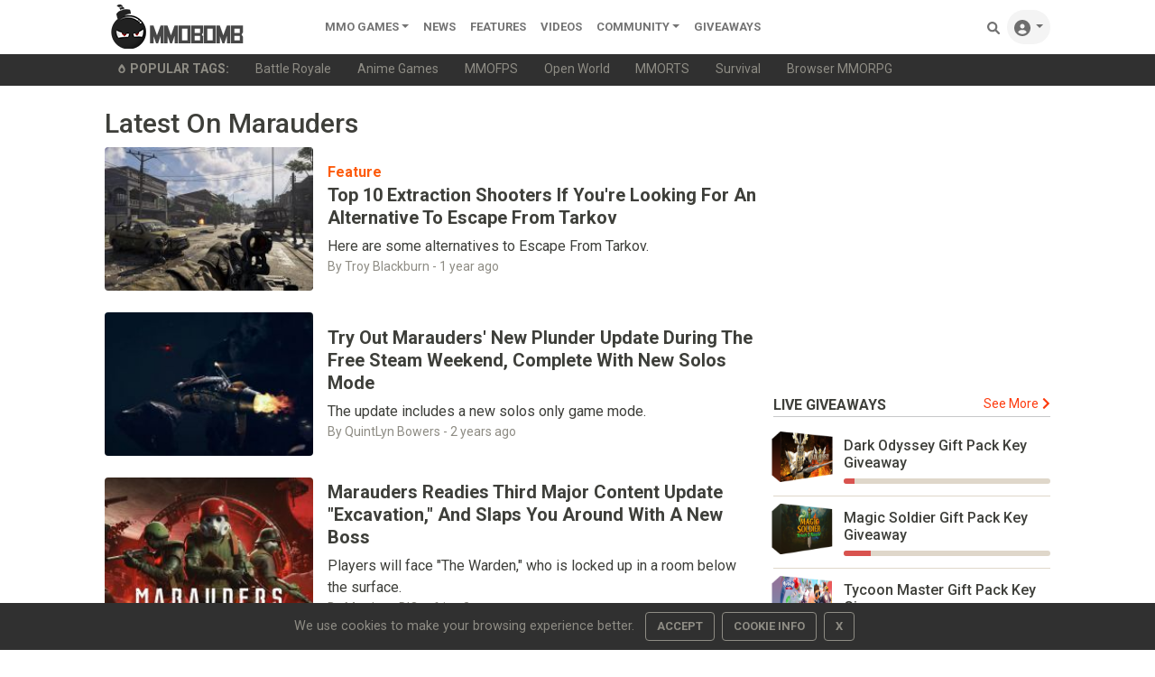

--- FILE ---
content_type: text/html;charset=UTF-8
request_url: https://www.mmobomb.com/topic/marauders
body_size: 10968
content:
<!-- Head -->
<!DOCTYPE html> <html lang="en-US"> <head> <link rel="apple-touch-icon" sizes="180x180" href="/favicon/apple-touch-icon.png"> <link rel="icon" type="image/png" sizes="192x192" href="/favicon/android-chrome-192x192.png"> <link rel="icon" type="image/png" sizes="32x32" href="/favicon/favicon-32x32.png"> <link rel="icon" type="image/png" sizes="16x16" href="/favicon/favicon-16x16.png"> <link rel="icon" type="image/x-icon" href="/favicon/favicon.ico"> <link rel="manifest" href="/favicon/site.webmanifest"> <link rel="mask-icon" href="/favicon/safari-pinned-tab.svg" color="#5a5a5a"> <meta name="msapplication-TileColor" content="#8c9b9b"> <meta name="theme-color" content="#ffffff">  <link rel="stylesheet" href="https://www.mmobomb.com/assets/css/bootstrap-min5.css"> <link rel="stylesheet" href="/assets/css/style-min3.css">  <script src="/assets/js/jquery-3.6.0.min.js"></script> <script src="/assets/js/bootstrap-popper-bootbox.js"></script>  <meta name="impact-site-verification" value="2076244577"> <meta charset="UTF-8"> <meta name="viewport" content="width=device-width, initial-scale=1.0"> <meta http-equiv="Content-type" content="text/html;charset=UTF-8"> <meta http-equiv="Content-Language" content="en-us"> <meta http-equiv="X-UA-Compatible" content="IE=edge"> <link rel="preconnect" href="https://server.cpmstar.com"> <link rel="preconnect" href="https://cdnjs.cloudflare.com"> <link rel="preload" href="https://fonts.googleapis.com/css2?family=Roboto:wght@400;500;700&amp;display=swap" as="style" onload="this.rel='stylesheet'"> <noscript> <link rel="stylesheet" href="https://fonts.googleapis.com/css2?family=Roboto:wght@400;500;700&amp;display=swap"> </noscript>  <script>(function(zonefile){var y="cpmstarx";var drutObj=window[y]=window[y]||{};function failCpmstarAPI(){var failFn=function(o){o&&typeof(o)==="object"&&o.fail&&o.fail()};drutObj&&Array.isArray(drutObj.cmd)&&drutObj.cmd.forEach(failFn)&&(drutObj.cmd.length=0);window.cpmstarAPI=window["_"+zonefile]=failFn}
var rnd=Math.round(Math.random()*999999);var s=document.createElement('script');s.type='text/javascript';s.async=true;s.onerror=failCpmstarAPI;var proto=document.location.protocol;var host=(proto=="https:"||proto=="file:")?"https://server":"//cdn";if(window.location.hash=="#cpmstarDev")host="//dev.server";if(window.location.hash=="#cpmstarStaging")host="//staging.server";s.src=host+".cpmstar.com/cached/zonefiles/"+zonefile+".js?rnd="+rnd;var s2=document.getElementsByTagName('script')[0];s2.parentNode.insertBefore(s,s2);window.cpmstarAPI=function(o){(drutObj.cmd=drutObj.cmd||[]).push(o)}}('10_2203_mmobomb'));</script>  <title>Marauders News, Articles &amp; Videos</title> <meta name="description" content="Stay up-to-date on the latest Marauders news, including in-depth articles, previews, videos and opinions."> <meta name="keywords" content="Marauders, Marauders News, Marauders articles"> <link rel="alternate" type="application/rss+xml" title="MMOBomb RSS Feed" href="https://www.mmobomb.com/rss"> <meta name="author" content="MMOBomb"> <meta name="copyright" content="MMOBomb">  <meta property="og:locale" content="en_US"> <meta property="og:site_name" content="MMOBomb"> <link rel="canonical" href="https://www.mmobomb.com/topic/marauders"> <meta property="og:title" content="Marauders News, Articles &amp; Videos"> <meta property="og:description" content="Stay up-to-date on the latest Marauders news, including in-depth articles, previews, videos and opinions."> <meta property="og:url" content="https://www.mmobomb.com/topic/marauders"> <meta property="og:image" content="https://www.mmobomb.com/assets/images/card.jpg"> <meta property="og:type" content="website">  <meta name="twitter:card" content="summary_large_image"> <meta name="twitter:site" content="@mmobomb"> <meta name="twitter:title" content="Marauders News, Articles &amp; Videos"> <meta name="twitter:description" content="Stay up-to-date on the latest Marauders news, including in-depth articles, previews, videos and opinions."> <meta name="twitter:image:src" content="https://www.mmobomb.com/assets/images/card.jpg"> <meta> <script type="text/javascript">(function(){var _z=console;Object.defineProperty(window,"console",{get:function(){if(_z._commandLineAPI){throw"Sorry, Can't execute scripts!"}
return _z},set:function(val){_z=val}})});</script> </head> <body>  <style>.svgmenu{fill:rgba(0, 0, 0, .55)}.svgmenu:hover{fill:#000}</style> <nav class="navbar navbar-expand-lg navbar-light bg-white py-0 fixed-top"> <div class="container"> <a class="navbar-brand mt-n2 mb-n2" href="/"><img src="/logo.png" width="220" height="50" alt="MMOBomb"></a> <button class="navbar-toggler" type="button" data-bs-toggle="collapse" data-bs-target="#navbarSupportedContent" aria-controls="navbarSupportedContent" aria-expanded="false" aria-label="Toggle navigation"> <span class="navbar-toggler-icon"></span> </button> <div class="collapse navbar-collapse" id="navbarSupportedContent"> <ul class="navbar-nav me-auto mb-2 mb-lg-0"> <li class="nav-item dropdown"> <a class="nav-link dropdown-toggle" href="/games" id="dropdown02" data-bs-toggle="dropdown" aria-expanded="false">MMO Games</a> <ul class="dropdown-menu" aria-labelledby="dropdown02"> <li><a class="dropdown-item" href="/games/mmorpg">MMORPG</a></li> <li><a class="dropdown-item" href="/games/shooter">Shooter</a></li> <li><a class="dropdown-item" href="/games/moba">MOBA</a></li> <li><a class="dropdown-item" href="/games/strategy">Strategy</a></li> <li><a class="dropdown-item" href="/games/card">Card</a></li> <li><a class="dropdown-item" href="/games/racing">Racing</a></li> <li><a class="dropdown-item" href="/games/fighting">Fighting</a></li> <li><a class="dropdown-item" href="/games/social">Social</a></li> <li><a class="dropdown-item" href="/games/sports">Sports</a></li> <div class="dropdown-divider"></div> <a class="dropdown-item" href="/games">All MMO Games</a> </ul> </li>  <li class="nav-item"> <a class="nav-link" href="/news">News</a> </li> <li class="nav-item"> <a class="nav-link" href="/features">Features</a> </li> <li class="nav-item"> <a class="nav-link" href="/videos">videos</a> </li> <li class="nav-item dropdown"> <a class="nav-link dropdown-toggle" href="#" id="dropdown04" data-bs-toggle="dropdown" aria-expanded="false">Community</a> <ul class="dropdown-menu" aria-labelledby="dropdown04"> <li><a class="dropdown-item" href="https://www.youtube.com/@mmobombcom" target="_blank">Youtube</a></li> <li><a class="dropdown-item" href="https://twitter.com/mmobomb" target="_blank">Twitter</a></li> <li><a class="dropdown-item" href="https://www.facebook.com/mmobomb/" target="_blank">Facebook</a></li> <li><a class="dropdown-item" href="https://discord.com/invite/Wtr9fdyRZ9" target="_blank">Discord</a></li> </ul> </li> <li class="nav-item"> <a class="nav-link" href="/giveaways">Giveaways</a> </li>   </ul> <ul class="navbar-nav ms-auto nav-flex-icons"> <li class="nav-item"> <a class="nav-link" href="/search"> <svg class="svgmenu" xmlns="http://www.w3.org/2000/svg" width="14px" height="14px" viewbox="0 0 512 512"> <path d="M500.3 443.7l-119.7-119.7c27.22-40.41 40.65-90.9 33.46-144.7C401.8 87.79 326.8 13.32 235.2 1.723C99.01-15.51-15.51 99.01 1.724 235.2c11.6 91.64 86.08 166.7 177.6 178.9c53.8 7.189 104.3-6.236 144.7-33.46l119.7 119.7c15.62 15.62 40.95 15.62 56.57 0C515.9 484.7 515.9 459.3 500.3 443.7zM79.1 208c0-70.58 57.42-128 128-128s128 57.42 128 128c0 70.58-57.42 128-128 128S79.1 278.6 79.1 208z"></path> <title>Search Games</title> </svg> <span class="d-sm-none">Search</span> </a> </li> <li class="nav-item dropdown"> <a class="nav-link dropdown-toggle rounded-pill bg-grey" id="navbarDropdownMenuLink" data-toggle="dropdown" aria-haspopup="true" aria-expanded="false"> <svg xmlns="http://www.w3.org/2000/svg" width="18px" height="18px" class="svgmenu" viewbox="0 0 512 512"><path d="M256 0C114.6 0 0 114.6 0 256s114.6 256 256 256s256-114.6 256-256S397.4 0 256 0zM256 128c39.77 0 72 32.24 72 72S295.8 272 256 272c-39.76 0-72-32.24-72-72S216.2 128 256 128zM256 448c-52.93 0-100.9-21.53-135.7-56.29C136.5 349.9 176.5 320 224 320h64c47.54 0 87.54 29.88 103.7 71.71C356.9 426.5 308.9 448 256 448z"></path><title>Sign In</title></svg> <span class="d-sm-none">Sign In</span> </a> <div class="dropdown-menu dropdown-menu-right dropdown-default shadow" aria-labelledby="navbarDropdownMenuLink-333"> <a class="dropdown-item" href="/login"><svg xmlns="http://www.w3.org/2000/svg" width="13px" height="13px" style="fill:rgba(0,0,0,.55); margin-bottom: 2px;" viewbox="0 0 512 512"><path d="M344.7 238.5l-144.1-136C193.7 95.97 183.4 94.17 174.6 97.95C165.8 101.8 160.1 110.4 160.1 120V192H32.02C14.33 192 0 206.3 0 224v64c0 17.68 14.33 32 32.02 32h128.1v72c0 9.578 5.707 18.25 14.51 22.05c8.803 3.781 19.03 1.984 26-4.594l144.1-136C354.3 264.4 354.3 247.6 344.7 238.5zM416 32h-64c-17.67 0-32 14.33-32 32s14.33 32 32 32h64c17.67 0 32 14.33 32 32v256c0 17.67-14.33 32-32 32h-64c-17.67 0-32 14.33-32 32s14.33 32 32 32h64c53.02 0 96-42.98 96-96V128C512 74.98 469 32 416 32z"></path><title>Login</title></svg><span class="ms-2">Log In</span></a> <a class="dropdown-item" href="/register"><svg xmlns="http://www.w3.org/2000/svg" width="13px" height="13px" style="fill:rgba(0,0,0,.55); margin-bottom: 2px;" viewbox="0 0 640 512"><path d="M224 256c70.7 0 128-57.31 128-128S294.7 0 224 0C153.3 0 96 57.31 96 128S153.3 256 224 256zM274.7 304H173.3C77.61 304 0 381.6 0 477.3C0 496.5 15.52 512 34.66 512h378.7C432.5 512 448 496.5 448 477.3C448 381.6 370.4 304 274.7 304zM616 200h-48v-48C568 138.8 557.3 128 544 128s-24 10.75-24 24v48h-48C458.8 200 448 210.8 448 224s10.75 24 24 24h48v48C520 309.3 530.8 320 544 320s24-10.75 24-24v-48h48C629.3 248 640 237.3 640 224S629.3 200 616 200z"></path><title>Create Your Account</title></svg><span class="ms-2">Create Account</span></a> </div> </li> </ul> </div> </div> </nav> <div class="sub-menu bg-dark"> <div class="container small"> <ul class="nav" style="flex-wrap:nowrap;overflow-x:auto; white-space: nowrap; scrollbar-width: thin; text-overflow: ellipsis;"> <span class="nav-link text-secondary"><svg xmlns="http://www.w3.org/2000/svg" width="10px" height="10px" style="fill:#8e8c84; margin-bottom: 2px;" viewbox="0 0 384 512"> <path d="M203.1 4.365c-6.177-5.82-16.06-5.819-22.23-.0007C74.52 104.5 0 234.1 0 312C0 437.9 79 512 192 512s192-74.05 192-200C384 233.9 309 104.2 203.1 4.365zM192 432c-56.5 0-96-37.76-96-91.74c0-12.47 4.207-55.32 83.87-143c6.314-6.953 17.95-6.953 24.26 0C283.8 284.9 288 327.8 288 340.3C288 394.2 248.5 432 192 432z"></path> <title>Popular</title> </svg><b class="ms-1" style="text-transform:uppercase">Popular Tags:</b></span> <a class="nav-link text-secondary" href="/games/battle-royale">Battle Royale</a> <a class="nav-link text-secondary" href="/games/anime">Anime Games</a> <a class="nav-link text-secondary" href="/games/mmofps">MMOFPS</a> <a class="nav-link text-secondary" href="/games/open-world">Open World</a> <a class="nav-link text-secondary" href="/games/mmorts">MMORTS</a> <a class="nav-link text-secondary" href="/games/survival">Survival</a> <a class="nav-link text-secondary" href="/browsergames/mmorpg">Browser MMORPG</a> </ul> </div> </div>  <main> <div class="container"> <div class="row py-4">  <h1 class="me-0 h2">Latest On Marauders</h1> <div class="col-md-8"> <div class="content_area"> <article> <div class="content position-relative row align-items-center mb-4">  <div class="col-5 col-xl-4">  <figure class="view position-relative overlay rounded z-depth-1-half mb-lg-0 mb-4"> <img class="rounded img-fluid card-img-top" src="https://www.mmobomb.com/file/2024/5/top-10-extraction-shooters-218x150.jpg" loading="lazy" width="225" height="155" alt="Top 10 Extraction Shooters If You're Looking For An Alternative To Escape From Tarkov"> </figure> </div>   <header class="col-7 col-xl-8 position-static">  <div class="mb-2"> <p class="d-inline text-primary"><b>Feature</b></p> <h3 style="line-height: 0.8;"> <a href="https://www.mmobomb.com/top-extraction-shooters" class="stretched-link nodecor text-dark d-inline h5" style="font-weight: bolder;">Top 10 Extraction Shooters If You're Looking For An Alternative To Escape From Tarkov</a> </h3> </div>  <p class="dark-grey-text truncate2 mb-0">Here are some alternatives to Escape From Tarkov.</p>  <div class="small text-muted">By Troy Blackburn - <time datetime="2024-05-11T11:12:16-04:00">1 year ago</time> </div> </header>  </div> </article><article> <div class="content position-relative row align-items-center mb-4">  <div class="col-5 col-xl-4">  <figure class="view position-relative overlay rounded z-depth-1-half mb-lg-0 mb-4"> <img class="rounded img-fluid card-img-top" src="https://www.mmobomb.com/file/2023/8/mauraders-update-free-weekend-218x150.jpg" loading="lazy" width="225" height="155" alt="Try Out Marauders' New Plunder Update During The Free Steam Weekend, Complete With New Solos Mode"> </figure> </div>   <header class="col-7 col-xl-8 position-static">  <div class="mb-2"> <h3 style="line-height: 0.8;"> <a href="https://www.mmobomb.com/news/try-out-marauders-new-plunder-update-during-free-steam-weekend" class="stretched-link nodecor text-dark d-inline h5" style="font-weight: bolder;">Try Out Marauders' New Plunder Update During The Free Steam Weekend, Complete With New Solos Mode</a> </h3> </div>  <p class="dark-grey-text truncate2 mb-0">The update includes a new solos only game mode.</p>  <div class="small text-muted">By QuintLyn Bowers - <time datetime="2023-08-10T15:19:27-04:00">2 years ago</time> </div> </header>  </div> </article><article> <div class="content position-relative row align-items-center mb-4">  <div class="col-5 col-xl-4">  <figure class="view position-relative overlay rounded z-depth-1-half mb-lg-0 mb-4"> <img class="rounded img-fluid card-img-top" src="https://www.mmobomb.com/file/2023/6/marauders-excavation-218x150.jpg" loading="lazy" width="225" height="155" alt='Marauders Readies Third Major Content Update "Excavation," And Slaps You Around With A New Boss'> </figure> </div>   <header class="col-7 col-xl-8 position-static">  <div class="mb-2"> <h3 style="line-height: 0.8;"> <a href="https://www.mmobomb.com/news/marauders-to-release-third-major-content-update-expansion-which-introduces-new-raid-set-boss" class="stretched-link nodecor text-dark d-inline h5" style="font-weight: bolder;">Marauders Readies Third Major Content Update "Excavation," And Slaps You Around With A New Boss</a> </h3> </div>  <p class="dark-grey-text truncate2 mb-0">Players will face "The Warden," who is locked up in a room below the surface.</p>  <div class="small text-muted">By Matthew D'Onofrio - <time datetime="2023-06-30T11:50:50-04:00">2 years ago</time> </div> </header>  </div> </article><div class="dynamic_editorial_container content position-relative row align-items-center mb-4"> </div> <article> <div class="content position-relative row align-items-center mb-4">  <div class="col-5 col-xl-4">  <figure class="view position-relative overlay rounded z-depth-1-half mb-lg-0 mb-4"> <img class="rounded img-fluid card-img-top" src="https://www.mmobomb.com/file/2023/4/marauders-united-allies-218x150.jpg" loading="lazy" width="225" height="155" alt='The "United Allies" Update Launches Tomorrow For "Hardcore" Looter Shooter Marauders'> </figure> </div>   <header class="col-7 col-xl-8 position-static">  <div class="mb-2"> <h3 style="line-height: 0.8;"> <a href="https://www.mmobomb.com/news/the-united-allies-update-launches-tomorrow-hardcore-looter-shooter-marauders" class="stretched-link nodecor text-dark d-inline h5" style="font-weight: bolder;">The "United Allies" Update Launches Tomorrow For "Hardcore" Looter Shooter Marauders</a> </h3> </div>  <p class="dark-grey-text truncate2 mb-0">Players will have the opportunity to raid a colossal colony cruiser and confront a new faction.</p>  <div class="small text-muted">By Matthew D'Onofrio - <time datetime="2023-04-24T10:30:57-04:00">2 years ago</time> </div> </header>  </div> </article><article> <div class="content position-relative row align-items-center mb-4">  <div class="col-5 col-xl-4">  <figure class="view position-relative overlay rounded z-depth-1-half mb-lg-0 mb-4"> <img class="rounded img-fluid card-img-top" src="https://www.mmobomb.com/file/2022/12/marauders-red-baron-update-218x150.jpg" loading="lazy" width="225" height="155" alt="Looter Shooter Marauders’ ‘Red Baron’ Update Drops On Steam"> </figure> </div>   <header class="col-7 col-xl-8 position-static">  <div class="mb-2"> <h3 style="line-height: 0.8;"> <a href="https://www.mmobomb.com/news/looter-shooter-marauders-red-baron-update-drops-steam" class="stretched-link nodecor text-dark d-inline h5" style="font-weight: bolder;">Looter Shooter Marauders’ ‘Red Baron’ Update Drops On Steam</a> </h3> </div>  <p class="dark-grey-text truncate2 mb-0">The game’s first major content update introduces its first boss.</p>  <div class="small text-muted">By QuintLyn Bowers - <time datetime="2022-12-14T19:06:36-05:00">2 years ago</time> </div> </header>  </div> </article><article> <div class="content position-relative row align-items-center mb-4">  <div class="col-5 col-xl-4">  <figure class="view position-relative overlay rounded z-depth-1-half mb-lg-0 mb-4"> <img class="rounded img-fluid card-img-top" src="https://www.mmobomb.com/file/2022/12/cast-456-feat-218x150.jpg" loading="lazy" width="225" height="155" alt="Always Online Podcast: Darktide, Synced, Marauders, Starship Troopers, And The Resurgence Of Looter Shooters Ep 456"> <span style="position:absolute; bottom:0; right:0;"><i class="far fa-play-circle text-white p-2 fa-2x"></i></span> </figure> </div>   <header class="col-7 col-xl-8 position-static">  <div class="mb-2"> <h3 style="line-height: 0.8;"> <a href="https://www.mmobomb.com/videos/always-online-podcast-darktide-synced-marauders-starship-troopers-resurgence-of-looter-shooters-ep-456" class="stretched-link nodecor text-dark d-inline h5" style="font-weight: bolder;">Always Online Podcast: Darktide, Synced, Marauders, Starship Troopers, And The Resurgence Of Looter Shooters Ep 456</a> </h3> </div>  <p class="dark-grey-text truncate2 mb-0">The era of the looter shooter is upon us, but which are going to be the good ones?</p>  <div class="small text-muted">By Michael Byrne - <time datetime="2022-12-02T21:58:48-05:00">2 years ago</time> </div> </header>  </div> </article><article> <div class="content position-relative row align-items-center mb-4">  <div class="col-5 col-xl-4">  <figure class="view position-relative overlay rounded z-depth-1-half mb-lg-0 mb-4"> <img class="rounded img-fluid card-img-top" src="https://www.mmobomb.com/file/2022/12/marauder-red-baron-feat-218x150.jpg" loading="lazy" width="225" height="155" alt="Take Over The Red Baron's Powerful Strike Frigate In Marauders' First Early Access Update, And It's Free"> </figure> </div>   <header class="col-7 col-xl-8 position-static">  <div class="mb-2"> <h3 style="line-height: 0.8;"> <a href="https://www.mmobomb.com/news/take-over-red-baron-powerful-strike-frigate-marauders-first-early-access-update-free" class="stretched-link nodecor text-dark d-inline h5" style="font-weight: bolder;">Take Over The Red Baron's Powerful Strike Frigate In Marauders' First Early Access Update, And It's Free</a> </h3> </div>  <p class="dark-grey-text truncate2 mb-0">It's going to take a lot more than luck to bring this ace pilot to their knees.</p>  <div class="small text-muted">By Michael Byrne - <time datetime="2022-12-01T16:07:02-05:00">2 years ago</time> </div> </header>  </div> </article><article> <div class="content position-relative row align-items-center mb-4">  <div class="col-5 col-xl-4">  <figure class="view position-relative overlay rounded z-depth-1-half mb-lg-0 mb-4"> <img class="rounded img-fluid card-img-top" src="https://www.mmobomb.com/file/2022/11/marauders-30mil-milestone-updates-218x150.jpg" loading="lazy" width="225" height="155" alt="Marauders Reaches 30 Million Raids For First Month Of Early Access, Patch Today Debuts Two New Weapons"> </figure> </div>   <header class="col-7 col-xl-8 position-static">  <div class="mb-2"> <h3 style="line-height: 0.8;"> <a href="https://www.mmobomb.com/news/marauders-reaches-30-million-raids-first-month-of-early-access-patch-today-debuts-two-new-weapons" class="stretched-link nodecor text-dark d-inline h5" style="font-weight: bolder;">Marauders Reaches 30 Million Raids For First Month Of Early Access, Patch Today Debuts Two New Weapons</a> </h3> </div>  <p class="dark-grey-text truncate2 mb-0">Their first major content update, "Ace," will drop sometime in December.</p>  <div class="small text-muted">By Anthony Jones - <time datetime="2022-11-10T22:55:43-05:00">3 years ago</time> </div> </header>  </div> </article><article> <div class="content position-relative row align-items-center mb-4">  <div class="col-5 col-xl-4">  <figure class="view position-relative overlay rounded z-depth-1-half mb-lg-0 mb-4"> <img class="rounded img-fluid card-img-top" src="https://www.mmobomb.com/file/2022/9/marauders-early-access-218x150.png" loading="lazy" width="225" height="155" alt='PvPvE Looter Shooter "Marauders" Releases Steam Early Access October 3, Available Today For Pre-Ordering Players'> </figure> </div>   <header class="col-7 col-xl-8 position-static">  <div class="mb-2"> <h3 style="line-height: 0.8;"> <a href="https://www.mmobomb.com/news/pvpve-looter-shooter-marauders-releases-steam-early-access-october-3-available-today-pre-ordering-players" class="stretched-link nodecor text-dark d-inline h5" style="font-weight: bolder;">PvPvE Looter Shooter "Marauders" Releases Steam Early Access October 3, Available Today For Pre-Ordering Players</a> </h3> </div>  <p class="dark-grey-text truncate2 mb-0">Either wait till next Monday or jump in over the weekend by pre-ordering.</p>  <div class="small text-muted">By Anthony Jones - <time datetime="2022-09-30T23:16:01-04:00">3 years ago</time> </div> </header>  </div> </article><div class="dynamic_editorial_container content position-relative row align-items-center mb-4"> </div> <article> <div class="content position-relative row align-items-center mb-4">  <div class="col-5 col-xl-4">  <figure class="view position-relative overlay rounded z-depth-1-half mb-lg-0 mb-4"> <img class="rounded img-fluid card-img-top" src="https://www.mmobomb.com/file/2022/8/marauders-ea-steam-218x150.jpg" loading="lazy" width="225" height="155" alt="GAMESCOM 2022: Marauders Snippet During Showcase Reveals Early Access Is Coming In October"> </figure> </div>   <header class="col-7 col-xl-8 position-static">  <div class="mb-2"> <h3 style="line-height: 0.8;"> <a href="https://www.mmobomb.com/news/gamescom-2022-marauders-snippet-during-showcase-reveals-early-access-coming-october" class="stretched-link nodecor text-dark d-inline h5" style="font-weight: bolder;">GAMESCOM 2022: Marauders Snippet During Showcase Reveals Early Access Is Coming In October</a> </h3> </div>  <p class="dark-grey-text truncate2 mb-0">Also, next month, the devs are kicking off a series of limited-time beta testing. </p>  <div class="small text-muted">By Anthony Jones - <time datetime="2022-08-24T00:18:09-04:00">3 years ago</time> </div> </header>  </div> </article><article> <div class="content position-relative row align-items-center mb-4">  <div class="col-5 col-xl-4">  <figure class="view position-relative overlay rounded z-depth-1-half mb-lg-0 mb-4"> <img class="rounded img-fluid card-img-top" src="https://www.mmobomb.com/file/2022/7/marauders-closed-beta-218x150.jpg" loading="lazy" width="225" height="155" alt="Two New Raid Locations Added As Marauders Closed Beta Comes To PC Next Week"> </figure> </div>   <header class="col-7 col-xl-8 position-static">  <div class="mb-2"> <h3 style="line-height: 0.8;"> <a href="https://www.mmobomb.com/news/marauders-closed-beta-coming-to-pc-next-week" class="stretched-link nodecor text-dark d-inline h5" style="font-weight: bolder;">Two New Raid Locations Added As Marauders Closed Beta Comes To PC Next Week</a> </h3> </div>  <p class="dark-grey-text truncate2 mb-0">If you’ve pre-ordered, you’re in.</p>  <div class="small text-muted">By QuintLyn Bowers - <time datetime="2022-07-12T21:03:12-04:00">3 years ago</time> </div> </header>  </div> </article><article> <div class="content position-relative row align-items-center mb-4">  <div class="col-5 col-xl-4">  <figure class="view position-relative overlay rounded z-depth-1-half mb-lg-0 mb-4"> <img class="rounded img-fluid card-img-top" src="https://www.mmobomb.com/file/2022/4/marauders-cbt-218x150.jpg" loading="lazy" width="225" height="155" alt="Team 17 And Small Impact Games Announce Closed Alpha Test For PvPvE Looter Shooter Marauders"> </figure> </div>   <header class="col-7 col-xl-8 position-static">  <div class="mb-2"> <h3 style="line-height: 0.8;"> <a href="https://www.mmobomb.com/news/team-17-small-impact-games-announce-closed-alpha-test-pvpve-looter-shooter-marauders" class="stretched-link nodecor text-dark d-inline h5" style="font-weight: bolder;">Team 17 And Small Impact Games Announce Closed Alpha Test For PvPvE Looter Shooter Marauders</a> </h3> </div>  <p class="dark-grey-text truncate2 mb-0">Pre-orders are also available.</p>  <div class="small text-muted">By QuintLyn Bowers - <time datetime="2022-04-27T22:23:40-04:00">3 years ago</time> </div> </header>  </div> </article><article> <div class="content position-relative row align-items-center mb-4">  <div class="col-5 col-xl-4">  <figure class="view position-relative overlay rounded z-depth-1-half mb-lg-0 mb-4"> <img class="rounded img-fluid card-img-top" src="https://www.mmobomb.com/file/2022/3/cast-425-feat-218x150.jpg" loading="lazy" width="225" height="155" alt="Always Online Podcast: Ghostbusters Asymmetry, Marauders Pillaging, GW2's Next Expansion, And More Damn NFTs Ep 425"> <span style="position:absolute; bottom:0; right:0;"><i class="far fa-play-circle text-white p-2 fa-2x"></i></span> </figure> </div>   <header class="col-7 col-xl-8 position-static">  <div class="mb-2"> <h3 style="line-height: 0.8;"> <a href="https://www.mmobomb.com/videos/always-online-podcast-ghostbusters-asymmetry-marauders-pillaging-gw2-next-expansion-more-damn-nfts-ep-425" class="stretched-link nodecor text-dark d-inline h5" style="font-weight: bolder;">Always Online Podcast: Ghostbusters Asymmetry, Marauders Pillaging, GW2's Next Expansion, And More Damn NFTs Ep 425</a> </h3> </div>  <p class="dark-grey-text truncate2 mb-0">We ain't afraid of no...well...you already know so let's just jump right in!</p>  <div class="small text-muted">By Michael Byrne - <time datetime="2022-03-25T22:25:27-04:00">3 years ago</time> </div> </header>  </div> </article><article> <div class="content position-relative row align-items-center mb-4">  <div class="col-5 col-xl-4">  <figure class="view position-relative overlay rounded z-depth-1-half mb-lg-0 mb-4"> <img class="rounded img-fluid card-img-top" src="https://www.mmobomb.com/file/2022/3/marauders-engine-room-218x150.jpg" loading="lazy" width="225" height="155" alt="Marauders Is A Gritty Sci-fi Shooter Where You Raid Hostile Ships And Escape With Everything You Can Loot"> </figure> </div>   <header class="col-7 col-xl-8 position-static">  <div class="mb-2"> <h3 style="line-height: 0.8;"> <a href="https://www.mmobomb.com/news/marauders-gritty-sci-fi-looter-shooter-where-you-raid-hostile-ships-escape-everything-you-can-carry" class="stretched-link nodecor text-dark d-inline h5" style="font-weight: bolder;">Marauders Is A Gritty Sci-fi Shooter Where You Raid Hostile Ships And Escape With Everything You Can Loot</a> </h3> </div>  <p class="dark-grey-text truncate2 mb-0">Early access coming later this year to Steam and the Microsoft Store.</p>  <div class="small text-muted">By Jason Winter - <time datetime="2022-03-23T18:33:21-04:00">3 years ago</time> </div> </header>  </div> </article><input type="hidden" class="noMorePosts" value="true"><p style="text-align: centre;" class="noMorePostsText text-primary"></p> <div class="spinner-grow text-primary loading" id="loading" role="status"><span class="sr-only">Loading...</span></div> </div> </div>  <div class="col-md-4"> <center><div style="width:300px;height:250px" class="mb-4"> <script async src="https://pagead2.googlesyndication.com/pagead/js/adsbygoogle.js?client=ca-pub-6356445362931171" crossorigin="anonymous"></script>  <ins class="adsbygoogle" style="display:inline-block;width:300px;height:250px" data-ad-client="ca-pub-6356445362931171" data-ad-slot="1717425288"></ins> <script>(adsbygoogle=window.adsbygoogle||[]).push({});</script> </div></center>  <a href="/giveaways" class="float-end small nodecor" rel="noopener noreferrer">See More<i class="ms-1 fas fa-chevron-right"></i></a> <div class="border-sidebar text-dark text-start mb-2 text-uppercase"> <strong>Live Giveaways</strong> </div>  <div class="mb-4">  <ul class="list-group list-group-flush list">  <li class="list-group-item px-0"> <div class="row align-items-center"> <div class="col-auto p-0"> <span class="giveaway-box"> <img alt="Dark Odyssey Gift Pack Key Giveaway" src="https://www.mmobomb.com/file/2023/12/dark-odyssey-giveaway-218x150.png" loading="lazy" width="78" height="56"> </span> </div> <div class="col text-start"> <h3><a href="https://www.mmobomb.com/giveaway/dark-odyssey-gift-keys" class="stretched-link mb-1 h6 nodecor text-dark fw-bolder" style="display: -webkit-box; -webkit-box-orient: vertical; -webkit-line-clamp: 2; overflow: hidden;">Dark Odyssey Gift Pack Key Giveaway</a></h3> <div class="progress mb-0 mt-1" style="height: 6px;"> <div class="progress-bar bg-danger" role="progressbar" aria-valuenow="100" aria-valuemin="0" aria-valuemax="100" title="5% keys left" style="width: 5%;"></div> </div> </div> </div> </li> <li class="list-group-item px-0"> <div class="row align-items-center"> <div class="col-auto p-0"> <span class="giveaway-box"> <img alt="Magic Soldier Gift Pack Key Giveaway" src="https://www.mmobomb.com/file/2025/7/magic-soldier-giveaway-218x150.png" loading="lazy" width="78" height="56"> </span> </div> <div class="col text-start"> <h3><a href="https://www.mmobomb.com/giveaway/magic-soldier-pack-keys" class="stretched-link mb-1 h6 nodecor text-dark fw-bolder" style="display: -webkit-box; -webkit-box-orient: vertical; -webkit-line-clamp: 2; overflow: hidden;">Magic Soldier Gift Pack Key Giveaway</a></h3> <div class="progress mb-0 mt-1" style="height: 6px;"> <div class="progress-bar bg-danger" role="progressbar" aria-valuenow="100" aria-valuemin="0" aria-valuemax="100" title="13% keys left" style="width: 13%;"></div> </div> </div> </div> </li> <li class="list-group-item px-0"> <div class="row align-items-center"> <div class="col-auto p-0"> <span class="giveaway-box"> <img alt="Tycoon Master Gift Pack Key Giveaway" src="https://www.mmobomb.com/file/2025/4/tycoon-master-giveaway-218x150.png" loading="lazy" width="78" height="56"> </span> </div> <div class="col text-start"> <h3><a href="https://www.mmobomb.com/giveaway/tycoon-master-pack-keys" class="stretched-link mb-1 h6 nodecor text-dark fw-bolder" style="display: -webkit-box; -webkit-box-orient: vertical; -webkit-line-clamp: 2; overflow: hidden;">Tycoon Master Gift Pack Key Giveaway</a></h3> <div class="progress mb-0 mt-1" style="height: 6px;"> <div class="progress-bar bg-info" role="progressbar" aria-valuenow="100" aria-valuemin="0" aria-valuemax="100" title="58% keys left" style="width: 58%;"></div> </div> </div> </div> </li> <li class="list-group-item px-0"> <div class="row align-items-center"> <div class="col-auto p-0"> <span class="giveaway-box"> <img alt="Clash of Lords 2 Gift Pack Key Giveaway" src="https://www.mmobomb.com/file/2024/3/clash-of-lords-2-218x150.png" loading="lazy" width="78" height="56"> </span> </div> <div class="col text-start"> <h3><a href="https://www.mmobomb.com/giveaway/clash-of-lords-2-keys" class="stretched-link mb-1 h6 nodecor text-dark fw-bolder" style="display: -webkit-box; -webkit-box-orient: vertical; -webkit-line-clamp: 2; overflow: hidden;">Clash of Lords 2 Gift Pack Key Giveaway</a></h3> <div class="progress mb-0 mt-1" style="height: 6px;"> <div class="progress-bar bg-success" role="progressbar" aria-valuenow="100" aria-valuemin="0" aria-valuemax="100" title="91% keys left" style="width: 91%;"></div> </div> </div> </div> </li> </ul> </div>   <a href="/features" class="float-end small nodecor" rel="noopener noreferrer">See More<i class="ms-1 fas fa-chevron-right"></i></a> <div class="border-sidebar text-dark text-start mb-2 text-uppercase"> <strong>Must Read</strong> </div>   <div class="mb-4"> <div class="single-news mb-3 position-relative">  <div class="view overlay rounded mb-2"> <img class="img-fluid card-img-top" src="https://www.mmobomb.com/file/2025/11/runescape-gp-image-324x235.jpg" loading="lazy" alt="Best Ways To Make GP On A Free RuneScape Account" width="300" height="217"> </div> <a href="https://www.mmobomb.com/best-ways-to-make-gp-free-runescape-account" class="nodecor stretched-link"> <h3 class="font-weight-bold h5 text-dark text-start"><strong>Best Ways To Make GP On A Free RuneScape Account</strong></h3> </a>  <div class="text-muted text-start">How free RuneScape players can earn GP as fast as paid players.</div> </div>   <div class="single-news mb-3 d-flex position-relative">  <div class="row">  <div class="col-4">  <div class="view overlay rounded position-relative"> <img class="img-fluid rounded" src="https://www.mmobomb.com/file/2025/11/horizon-steel-frontiers-reveal-218x150.jpg" loading="lazy" alt="Horizon Steel Frontiers: The Promise of a New Horizon" width="85" height="58"> </div> </div>   <div class="col-8 g-0 align-self-center"> <div> <div class="col-11 pl-0 text-start" style="display: -webkit-box; -webkit-box-orient: vertical; -webkit-line-clamp: 3; overflow: hidden;"> <a href="https://www.mmobomb.com/horizon-steel-frontiers-optimistic-cautious" class="text-dark nodecor stretched-link fw-bolder"><h3 style="font-size: 1.07rem;" class="fw-bolder mb-0">Horizon Steel Frontiers: The Promise of a New Horizon</h3></a> </div> </div> </div>  </div>  </div>   <div class="single-news mb-3 d-flex position-relative">  <div class="row">  <div class="col-4">  <div class="view overlay rounded position-relative"> <img class="img-fluid rounded" src="https://www.mmobomb.com/file/2025/11/gambit-218x150.jpg" loading="lazy" alt="Marvel Rivals: Gambit Hero Guide - Abilities, Team-Ups, &amp; More" width="85" height="58"> </div> </div>   <div class="col-8 g-0 align-self-center"> <div> <div class="col-11 pl-0 text-start" style="display: -webkit-box; -webkit-box-orient: vertical; -webkit-line-clamp: 3; overflow: hidden;"> <a href="https://www.mmobomb.com/marvel-rivals-gambit-hero-guide-abilities-team-ups" class="text-dark nodecor stretched-link fw-bolder"><h3 style="font-size: 1.07rem;" class="fw-bolder mb-0">Marvel Rivals: Gambit Hero Guide - Abilities, Team-Ups, &amp; More</h3></a> </div> </div> </div>  </div>  </div>   <div class="single-news mb-3 d-flex position-relative">  <div class="row">  <div class="col-4">  <div class="view overlay rounded position-relative"> <img class="img-fluid rounded" src="https://www.mmobomb.com/file/2025/11/poe2-4-0-article-image-2-218x150.jpg" loading="lazy" alt="What We Know About Path Of Exile 2's Patch 0.4.0 And What It Could mean For The Future" width="85" height="58"> </div> </div>   <div class="col-8 g-0 align-self-center"> <div> <div class="col-11 pl-0 text-start" style="display: -webkit-box; -webkit-box-orient: vertical; -webkit-line-clamp: 3; overflow: hidden;"> <a href="https://www.mmobomb.com/path-of-exile-2-endgame-shakeup-buggaloo" class="text-dark nodecor stretched-link fw-bolder"><h3 style="font-size: 1.07rem;" class="fw-bolder mb-0">What We Know About Path Of Exile 2's Patch 0.4.0 And What It Could mean For The Future</h3></a> </div> </div> </div>  </div>  </div>  </div>  <center><div style="width:300px;height:600px" class="mb-4"> <script async src="https://pagead2.googlesyndication.com/pagead/js/adsbygoogle.js?client=ca-pub-6356445362931171" crossorigin="anonymous"></script>  <ins class="adsbygoogle" style="display:block" data-ad-client="ca-pub-6356445362931171" data-ad-slot="1367723881" data-ad-format="auto" data-full-width-responsive="true"></ins> <script>(adsbygoogle=window.adsbygoogle||[]).push({});</script> </div></center> </div> </div> </div> </main> <style>@media (min-width:876px){.col-md-8{width:69.666667%}.col-md-4{width:30.333333%}}</style> <script>$(function(){let inProgress=false;let tag_id='3324';$(window).scroll(function(){let bottomElement=$('.content').last();let noMorePosts=$('.content_area').find('.noMorePosts').val();if(isElementInView(bottomElement[0])&&noMorePosts=='false'){loadPosts()}});$('#loading').hide();function loadPosts(){if(inProgress){return}
inProgress=true;$('#loading').show();let page=$('.content_area').find('.nextPage').val();$.ajax({url:"/ajax/ajax_load_tag_news",type:"POST",data:"page="+page+'&tag_id='+tag_id,cache:false,success:function(response){$('.content_area').find('.nextPage').remove();$('.content_area').find('.noMorePosts').remove();$('.content_area').find('.noMorePostsText').remove();$('#loading').hide();$(".content_area").append(response);inProgress=false}})}
function isElementInView(el){if(el==null){return}
let rect=el.getBoundingClientRect();return(rect.top>=0&&
rect.left>=0&&
rect.bottom<=(window.innerHeight||document.documentElement.clientHeight)&&rect.right<=(window.innerWidth||document.documentElement.clientWidth))}});</script> <footer class="page-footer font-small bg-dark pt-3">  <div class="container text-center text-md-left">  <div class="row text-center text-md-left mt-3 pb-3">  <div class="col-md-3 col-lg-2 col-xl-2 mx-auto mt-3"> <p> <a class="text-light nodecor" href="/about">About Us</a> </p> <p> <a class="text-light nodecor" href="/partners">Partner With Us</a> </p> <p> <a class="text-light nodecor" href="/contact">Contact Us</a> </p> </div>  <hr class="w-100 clearfix d-md-none"> <div class="col-md-3 col-lg-2 col-xl-2 mx-auto mt-3"> <p> <a class="text-light nodecor" href="/api">API</a> </p> <p> <a class="text-light nodecor" href="/all-games">Games List</a> </p> <p> <a class="text-light nodecor" href="/work-with-us">Write For Us</a> </p> </div>  <div class="col-md-3 col-lg-2 col-xl-2 mx-auto mt-3"> <p> <a class="text-light nodecor" href="/archives/2025">Archive</a> </p> <p> <a class="text-light nodecor" href="/terms-of-use">Terms of Use</a> </p> <p> <a class="text-light nodecor" href="/editorial-policy">Editorial Policy</a> </p> </div>  <hr class="w-100 clearfix d-md-none">   <hr class="w-100 clearfix d-md-none">  <div class="col-md-3 col-lg-2 col-xl-2 mx-auto mt-3"> <p> <a class="text-light nodecor" href="/privacy-policy">Privacy Policy</a> </p> <p> <a class="text-light nodecor" href="/cookies-policy">Cookies Policy</a> </p> </div>  </div>  <hr>  <div class="row d-flex align-items-center">  <div class="col-md-7 col-lg-8">  <p class="text-center text-md-left text-secondary small">© 2008-2025 Digiwalls Media, all rights reserved. MMOBomb® is a registered trademark. <br> All other trademarks are property of their respective owners.</p> </div>   <div class="col-md-5 col-lg-4 ml-lg-0">  <div class="text-center text-md-right"> <ul class="list-unstyled list-inline"> <li class="list-inline-item"> <a rel="nofollow" href="https://www.facebook.com/mmobomb/" aria-label="Facebook" target="_blank" class="btn-floating text-light mx-1"> <svg xmlns="http://www.w3.org/2000/svg" width="18px" height="16px" style="fill:#fff" viewbox="0 0 320 512"> <path d="M279.14 288l14.22-92.66h-88.91v-60.13c0-25.35 12.42-50.06 52.24-50.06h40.42V6.26S260.43 0 225.36 0c-73.22 0-121.08 44.38-121.08 124.72v70.62H22.89V288h81.39v224h100.17V288z"></path> <title>Facebook</title> </svg> </a> </li> <li class="list-inline-item"> <a rel="nofollow" href="https://www.youtube.com/@mmobombcom" aria-label="Youtube" target="_blank" class="btn-floating text-light mx-1"> <svg xmlns="http://www.w3.org/2000/svg" width="18px" height="16px" style="fill:#fff" viewbox="0 0 576 512"> <path d="M549.655 124.083c-6.281-23.65-24.787-42.276-48.284-48.597C458.781 64 288 64 288 64S117.22 64 74.629 75.486c-23.497 6.322-42.003 24.947-48.284 48.597-11.412 42.867-11.412 132.305-11.412 132.305s0 89.438 11.412 132.305c6.281 23.65 24.787 41.5 48.284 47.821C117.22 448 288 448 288 448s170.78 0 213.371-11.486c23.497-6.321 42.003-24.171 48.284-47.821 11.412-42.867 11.412-132.305 11.412-132.305s0-89.438-11.412-132.305zm-317.51 213.508V175.185l142.739 81.205-142.739 81.201z"></path> <title>Youtube</title> </svg> </a> </li> <li class="list-inline-item"> <a rel="nofollow" href="https://twitter.com/mmobomb" aria-label="Twitter" target="_blank" class="btn-floating text-light mx-1"> <svg xmlns="http://www.w3.org/2000/svg" width="18px" height="16px" style="fill:#fff" viewbox="0 0 512 512"> <path d="M459.37 151.716c.325 4.548.325 9.097.325 13.645 0 138.72-105.583 298.558-298.558 298.558-59.452 0-114.68-17.219-161.137-47.106 8.447.974 16.568 1.299 25.34 1.299 49.055 0 94.213-16.568 130.274-44.832-46.132-.975-84.792-31.188-98.112-72.772 6.498.974 12.995 1.624 19.818 1.624 9.421 0 18.843-1.3 27.614-3.573-48.081-9.747-84.143-51.98-84.143-102.985v-1.299c13.969 7.797 30.214 12.67 47.431 13.319-28.264-18.843-46.781-51.005-46.781-87.391 0-19.492 5.197-37.36 14.294-52.954 51.655 63.675 129.3 105.258 216.365 109.807-1.624-7.797-2.599-15.918-2.599-24.04 0-57.828 46.782-104.934 104.934-104.934 30.213 0 57.502 12.67 76.67 33.137 23.715-4.548 46.456-13.32 66.599-25.34-7.798 24.366-24.366 44.833-46.132 57.827 21.117-2.273 41.584-8.122 60.426-16.243-14.292 20.791-32.161 39.308-52.628 54.253z"></path> <title>Twitter</title> </svg> </a> </li> <li class="list-inline-item"> <a rel="nofollow" href="https://www.twitch.tv/mmobomb" aria-label="Twitch" target="_blank" class="btn-floating text-light mx-1"> <svg xmlns="http://www.w3.org/2000/svg" width="18px" height="16px" style="fill:#fff" viewbox="0 0 512 512"> <path d="M391.17,103.47H352.54v109.7h38.63ZM285,103H246.37V212.75H285ZM120.83,0,24.31,91.42V420.58H140.14V512l96.53-91.42h77.25L487.69,256V0ZM449.07,237.75l-77.22,73.12H294.61l-67.6,64v-64H140.14V36.58H449.07Z"></path> <title>Twitch</title> </svg> </a> </li> <li class="list-inline-item"> <a rel="nofollow" type=" application/rss+xml" aria-label="RSS" href="https://www.mmobomb.com/rss" target="_blank" class="btn-floating text-light mx-1"> <svg xmlns="http://www.w3.org/2000/svg" width="18px" height="16px" style="fill:#fff" viewbox="0 0 448 512"> <path d="M25.57 176.1C12.41 175.4 .9117 185.2 .0523 198.4s9.173 24.65 22.39 25.5c120.1 7.875 225.7 112.7 233.6 233.6C256.9 470.3 267.4 480 279.1 480c.5313 0 1.062-.0313 1.594-.0625c13.22-.8438 23.25-12.28 22.39-25.5C294.6 310.3 169.7 185.4 25.57 176.1zM32 32C14.33 32 0 46.31 0 64s14.33 32 32 32c194.1 0 352 157.9 352 352c0 17.69 14.33 32 32 32s32-14.31 32-32C448 218.6 261.4 32 32 32zM63.1 351.9C28.63 351.9 0 380.6 0 416s28.63 64 63.1 64s64.08-28.62 64.08-64S99.37 351.9 63.1 351.9z"></path> <title>RSS</title> </svg> </a> </li> </ul> </div> </div>  </div>  </div>  </footer>  <div id="cookie-popup" class="hidden"> <span class="text-secondary me-2">We use cookies to make your browsing experience better. </span><button id="cookie-accept" class="me-2 btn btn-outline-secondary btn-sm py-1">Accept</button><a href="https://www.mmobomb.com/cookies-policy" class="btn btn-outline-secondary btn-sm me-2 py-1">Cookie info</a><button id="cookie-close" class="btn btn-sm btn-outline-secondary me-2 py-1">X</button> </div> <style>#cookie-popup{position:fixed;bottom:0;width:100%;background-color:#303030;padding:10px;text-align:center;z-index:9999;font-size:0.9rem}#cookie-popup.hidden{display:none}</style> <script async type="text/javascript">if(document.cookie.indexOf("cookie-consent=accepted")===-1){const timezoneOffset=new Date().getTimezoneOffset();if(timezoneOffset<=0&&timezoneOffset>=-180){document.getElementById('cookie-popup').classList.remove('hidden');function setCookieAndHidePopup(){document.cookie='cookie-consent=accepted; expires=Fri, 31 Dec 9999 23:59:59 GMT; path=/';document.getElementById('cookie-popup').classList.add('hidden')}
document.getElementById('cookie-accept').addEventListener('click',setCookieAndHidePopup);document.getElementById('cookie-close').addEventListener('click',setCookieAndHidePopup)}}</script>  <script async type="text/javascript">function notSignedIn(){alert("You must be signed in to perform this action")}</script>  <script async src="https://www.googletagmanager.com/gtag/js?id=G-JKNTFCPT2K"></script> <script>window.dataLayer=window.dataLayer||[];function gtag(){dataLayer.push(arguments)}
gtag('js',new Date());gtag('config','G-JKNTFCPT2K');</script>   <link rel="stylesheet" href="https://cdnjs.cloudflare.com/ajax/libs/font-awesome/5.9.0/css/all.css" media="print" onload="this.media='all'"> <script defer src="https://static.cloudflareinsights.com/beacon.min.js/vcd15cbe7772f49c399c6a5babf22c1241717689176015" integrity="sha512-ZpsOmlRQV6y907TI0dKBHq9Md29nnaEIPlkf84rnaERnq6zvWvPUqr2ft8M1aS28oN72PdrCzSjY4U6VaAw1EQ==" data-cf-beacon='{"version":"2024.11.0","token":"1dade18c0e2942e7b5e3f2e396afe830","r":1,"server_timing":{"name":{"cfCacheStatus":true,"cfEdge":true,"cfExtPri":true,"cfL4":true,"cfOrigin":true,"cfSpeedBrain":true},"location_startswith":null}}' crossorigin="anonymous"></script>
</body> </html>

--- FILE ---
content_type: text/html; charset=utf-8
request_url: https://www.google.com/recaptcha/api2/aframe
body_size: 267
content:
<!DOCTYPE HTML><html><head><meta http-equiv="content-type" content="text/html; charset=UTF-8"></head><body><script nonce="sVrTmVUrDuRvZ14SQoGaXQ">/** Anti-fraud and anti-abuse applications only. See google.com/recaptcha */ try{var clients={'sodar':'https://pagead2.googlesyndication.com/pagead/sodar?'};window.addEventListener("message",function(a){try{if(a.source===window.parent){var b=JSON.parse(a.data);var c=clients[b['id']];if(c){var d=document.createElement('img');d.src=c+b['params']+'&rc='+(localStorage.getItem("rc::a")?sessionStorage.getItem("rc::b"):"");window.document.body.appendChild(d);sessionStorage.setItem("rc::e",parseInt(sessionStorage.getItem("rc::e")||0)+1);localStorage.setItem("rc::h",'1764108631952');}}}catch(b){}});window.parent.postMessage("_grecaptcha_ready", "*");}catch(b){}</script></body></html>

--- FILE ---
content_type: text/css
request_url: https://www.mmobomb.com/assets/css/bootstrap-min5.css
body_size: 24271
content:
 @import url(https://fonts.googleapis.com/css2?family=Roboto:wght@400;500;700&display=swap);dd, legend {margin-bottom: .5rem }progress, sub, sup {vertical-align: baseline }.img-fluid, .img-thumbnail {max-width: 100%;height: auto }.g-0, .gy-0, .row {--bs-gutter-y: 0 }.btn-check, .form-floating>label {position: absolute;pointer-events: none }.dropdown-header, .dropdown-item, .dropdown-toggle, .input-group-text, .navbar-brand {white-space: nowrap }.card, code {word-wrap: break-word }.breadcrumb, .carousel-indicators, .dropdown-menu, .nav, .navbar-nav, .pagination {list-style: none }:root {--bs-blue: #325d88;--bs-indigo: #6610f2;--bs-purple: #6f42c1;--bs-pink: #e83e8c;--bs-red: #d9534f;--bs-orange: #f47c3c;--bs-yellow: #ffc107;--bs-green: #93c54b;--bs-teal: #20c997;--bs-cyan: #29abe0;--bs-white: #fff;--bs-gray: #8e8c84;--bs-gray-dark: #3e3f3a;--bs-primary: #325d88;--bs-secondary: #8e8c84;--bs-success: #93c54b;--bs-info: #29abe0;--bs-warning: #f47c3c;--bs-danger: #d9534f;--bs-light: #f8f5f0;--bs-dark: #3e3f3a;--bs-font-sans-serif: Roboto, -apple-system, BlinkMacSystemFont, "Segoe UI", "Helvetica Neue", Arial, sans-serif, "Apple Color Emoji", "Segoe UI Emoji", "Segoe UI Symbol";--bs-font-monospace: SFMono-Regular, Menlo, Monaco, Consolas, "Liberation Mono", "Courier New", monospace;--bs-gradient: linear-gradient(180deg, rgba(255, 255, 255, 0.15), rgba(255, 255, 255, 0)) }*, ::after, ::before {box-sizing: border-box }@media (prefers-reduced-motion:no-preference) {:root {scroll-behavior: smooth }}body {margin: 0;font-size: 1rem;font-weight: 400;line-height: 1.5;color: #3e3f3a;background-color: #fff;-webkit-text-size-adjust: 100%;-webkit-tap-highlight-color: transparent;padding-top: 58px;font-family: Roboto, sans-serif }.alert-heading, a>code, hr, pre code {color: inherit }hr {margin: 1rem 0;background-color: currentColor;border: 0;opacity: .25 }hr:not([size]) {height: 1px }.h1, .h2, .h3, .h4, .h5, .h6, h1, h2, h3, h4, h5, h6 {margin-top: 0;margin-bottom: .5rem;font-weight: 450;line-height: 1.2 }address, dl, ol, p, ul {margin-bottom: 1rem }.alert-link, dt, kbd kbd {font-weight: 700 }address, legend {line-height: inherit }.h1, h1 {font-size: calc(1.375rem + 1.5vw) }.h2, h2 {font-size: calc(1.325rem + .9vw) }.h3, h3 {font-size: calc(1.3rem + .6vw) }.h4, h4 {font-size: calc(1.275rem + .3vw) }.h5, h5 {font-size: 1.25rem }.h6, h6 {font-size: 1rem }dl, ol, p, ul {margin-top: 0 }abbr[data-bs-original-title], abbr[title] {-webkit-text-decoration: underline dotted;text-decoration: underline dotted;cursor: help;-webkit-text-decoration-skip-ink: none;text-decoration-skip-ink: none }.btn, .form-control-color:not(:disabled):not([readonly]), .form-control[type=file]:not(:disabled):not([readonly]), [role=button], [type=button]:not(:disabled), [type=reset]:not(:disabled), [type=submit]:not(:disabled), button:not(:disabled), summary {cursor: pointer }address {font-style: normal }ol, ul {padding-left: 2rem }.accordion-header, .blockquote>:last-child, .card-text:last-child, ol ol, ol ul, ul ol, ul ul {margin-bottom: 0 }dd {margin-left: 0 }blockquote, figure {margin: 0 0 1rem }.blockquote, .blockquote-footer, pre {margin-bottom: 1rem }b, strong {font-weight: bolder }.small, small {font-size: .875em }.mark, mark {padding: .2em;background-color: #fcf8e3 }sub, sup {position: relative;font-size: .75em;line-height: 0 }sub {bottom: -.25em }sup {top: -.5em }a {color: #fd3a0d;text-decoration: underline }a:hover {color: #b92a0a }a:not([href]):not([class]), a:not([href]):not([class]):hover {color: inherit;text-decoration: none }code, kbd, pre, samp {font-family: var(--bs-font-monospace);font-size: 1em;direction: ltr;unicode-bidi: bidi-override }code, kbd, pre {font-size: .875em }pre {display: block;margin-top: 0;overflow: auto }pre code {font-size: inherit;word-break: normal }code {color: #e83e8c }kbd {padding: .2rem .4rem;color: #fff;background-color: #212529;border-radius: .2rem }kbd kbd {padding: 0;font-size: 1em }img, svg {vertical-align: middle }table {caption-side: bottom;border-collapse: collapse }caption {padding-top: .5rem;padding-bottom: .5rem;color: #8e8c84;text-align: left }th {text-align: inherit;text-align: -webkit-match-parent }tbody, td, tfoot, th, thead, tr {border: 0 solid;border-color: inherit }.figure, .list-inline-item, label, output {display: inline-block }.accordion-flush .accordion-item .accordion-button, .list-group-flush, .modal-fullscreen .modal-footer, .modal-fullscreen .modal-header, button {border-radius: 0 }fieldset, iframe {border: 0 }.form-range:focus, button:focus:not(:focus-visible) {outline: 0 }button, input, optgroup, select, textarea {margin: 0;font-family: inherit;font-size: inherit;line-height: inherit }button, select {text-transform: none }select {word-wrap: normal }.carousel-indicators .active, select:disabled {opacity: 1 }[list]::-webkit-calendar-picker-indicator {display: none }[type=button], [type=reset], [type=submit], button {-webkit-appearance: button }::-moz-focus-inner {padding: 0;border-style: none }textarea {resize: vertical }fieldset {min-width: 0;padding: 0;margin: 0 }legend {float: left;width: 100%;padding: 0;font-size: calc(1.275rem + .3vw) }legend+* {clear: left }::-webkit-datetime-edit-day-field, ::-webkit-datetime-edit-fields-wrapper, ::-webkit-datetime-edit-hour-field, ::-webkit-datetime-edit-minute, ::-webkit-datetime-edit-month-field, ::-webkit-datetime-edit-text, ::-webkit-datetime-edit-year-field {padding: 0 }::-webkit-inner-spin-button {height: auto }[type=search] {outline-offset: -2px;-webkit-appearance: textfield }::-webkit-search-decoration {-webkit-appearance: none }::-webkit-color-swatch-wrapper {padding: 0 }::file-selector-button {font: inherit }::-webkit-file-upload-button {font: inherit;-webkit-appearance: button }.display-1, .display-2, .display-3, .display-4, .display-5, .display-6 {font-weight: 300;line-height: 1.2 }summary {display: list-item }.d-none, .d-print-none, [hidden] {display: none !important }.input-group, .row {display: -ms-flexbox }.lead {font-size: 1.25rem;font-weight: 300 }.display-1 {font-size: calc(1.625rem + 4.5vw) }.display-2 {font-size: calc(1.575rem + 3.9vw) }.display-3 {font-size: calc(1.525rem + 3.3vw) }.display-4 {font-size: calc(1.475rem + 2.7vw) }.display-5 {font-size: calc(1.425rem + 2.1vw) }.display-6 {font-size: calc(1.375rem + 1.5vw) }.list-inline, .list-unstyled {padding-left: 0;list-style: none }.list-inline-item:not(:last-child) {margin-right: .5rem }.initialism {font-size: .875em;text-transform: uppercase }.blockquote {font-size: 1.25rem }.blockquote-footer, .figure-caption {font-size: .875em;color: #8e8c84 }.blockquote-footer {margin-top: -1rem }.blockquote-footer::before {content: "\2014\00A0" }.img-thumbnail {padding: .25rem;background-color: #fff;border: 1px solid #dfd7ca;border-radius: .25rem }.figure-img {margin-bottom: .5rem;line-height: 1 }.container, .container-fluid, .container-lg, .container-md, .container-sm, .container-xl, .container-xxl {width: 100%;padding-right: var(--bs-gutter-x, .75rem);padding-left: var(--bs-gutter-x, .75rem);margin-right: auto;margin-left: auto }.row {--bs-gutter-x: 1.5rem;display: flex;-ms-flex-wrap: wrap;flex-wrap: wrap;margin-top: calc(var(--bs-gutter-y) * -1);margin-right: calc(var(--bs-gutter-x)/ -2);margin-left: calc(var(--bs-gutter-x)/ -2) }.row>* {-ms-flex-negative: 0;flex-shrink: 0;width: 100%;max-width: 100%;padding-right: calc(var(--bs-gutter-x)/ 2);padding-left: calc(var(--bs-gutter-x)/ 2);margin-top: var(--bs-gutter-y) }.col {-ms-flex: 1 0 0%;flex: 1 0 0% }.col-auto, .row-cols-auto>* {-ms-flex: 0 0 auto;flex: 0 0 auto;width: auto }.col-12, .row-cols-1>* {-ms-flex: 0 0 auto;flex: 0 0 auto;width: 100% }.col-6, .row-cols-2>* {-ms-flex: 0 0 auto;flex: 0 0 auto;width: 50% }.col-4, .row-cols-3>* {-ms-flex: 0 0 auto;flex: 0 0 auto;width: 33.333333% }.col-3, .row-cols-4>* {-ms-flex: 0 0 auto;flex: 0 0 auto;width: 25% }.row-cols-5>* {-ms-flex: 0 0 auto;flex: 0 0 auto;width: 20% }.col-2, .row-cols-6>* {-ms-flex: 0 0 auto;flex: 0 0 auto;width: 16.666667% }.col-1, .col-5 {-ms-flex: 0 0 auto }.col-1 {flex: 0 0 auto;width: 8.333333% }.col-5 {flex: 0 0 auto;width: 41.666667% }.col-7, .col-8 {-ms-flex: 0 0 auto }.col-7 {flex: 0 0 auto;width: 58.333333% }.col-8 {flex: 0 0 auto;width: 66.666667% }.col-10, .col-9 {-ms-flex: 0 0 auto }.col-9 {flex: 0 0 auto;width: 75% }.col-10 {flex: 0 0 auto;width: 83.333333% }.col-11 {-ms-flex: 0 0 auto;flex: 0 0 auto;width: 91.666667% }.offset-1 {margin-left: 8.333333% }.offset-2 {margin-left: 16.666667% }.offset-3 {margin-left: 25% }.offset-4 {margin-left: 33.333333% }.offset-5 {margin-left: 41.666667% }.offset-6 {margin-left: 50% }.offset-7 {margin-left: 58.333333% }.offset-8 {margin-left: 66.666667% }.offset-9 {margin-left: 75% }.offset-10 {margin-left: 83.333333% }.offset-11 {margin-left: 91.666667% }.g-0, .gx-0 {--bs-gutter-x: 0 }.g-1, .gx-1 {--bs-gutter-x: 0.25rem }.g-1, .gy-1 {--bs-gutter-y: 0.25rem }.g-2, .gx-2 {--bs-gutter-x: 0.5rem }.g-2, .gy-2 {--bs-gutter-y: 0.5rem }.g-3, .gx-3 {--bs-gutter-x: 1rem }.g-3, .gy-3 {--bs-gutter-y: 1rem }.g-4, .gx-4 {--bs-gutter-x: 1.5rem }.g-4, .gy-4 {--bs-gutter-y: 1.5rem }.g-5, .gx-5 {--bs-gutter-x: 3rem }.g-5, .gy-5 {--bs-gutter-y: 3rem }.table {--bs-table-bg: transparent;--bs-table-accent-bg: transparent;--bs-table-striped-color: #3e3f3a;--bs-table-striped-bg: rgba(0, 0, 0, 0.05);--bs-table-active-color: #3e3f3a;--bs-table-active-bg: rgba(0, 0, 0, 0.1);--bs-table-hover-color: #3e3f3a;--bs-table-hover-bg: rgba(0, 0, 0, 0.075);width: 100%;margin-bottom: 1rem;color: #3e3f3a;vertical-align: top;border-color: #dfd7ca }.table>:not(caption)>*>* {padding: .5rem;background-color: var(--bs-table-bg);border-bottom-width: 1px;box-shadow: inset 0 0 0 9999px var(--bs-table-accent-bg) }.table>tbody {vertical-align: inherit }.table>thead {vertical-align: bottom }.table>:not(:last-child)>:last-child>* {border-bottom-color: currentColor }.caption-top {caption-side: top }.table-sm>:not(caption)>*>* {padding: .25rem }.table-bordered>:not(caption)>* {border-width: 1px 0 }.table-bordered>:not(caption)>*>* {border-width: 0 1px }.list-group-flush>.list-group-item:last-child, .table-borderless>:not(caption)>*>* {border-bottom-width: 0 }.table-striped>tbody>tr:nth-of-type(odd) {--bs-table-accent-bg: var(--bs-table-striped-bg);color: var(--bs-table-striped-color) }.table-active {--bs-table-accent-bg: var(--bs-table-active-bg);color: var(--bs-table-active-color) }.table-danger, .table-info, .table-light, .table-primary, .table-secondary, .table-success, .table-warning {--bs-table-striped-color: #000;--bs-table-active-color: #000;--bs-table-hover-color: #000;color: #000 }.table-hover>tbody>tr:hover {--bs-table-accent-bg: var(--bs-table-hover-bg);color: var(--bs-table-hover-color) }.table-primary {--bs-table-bg: #d6dfe7;--bs-table-striped-bg: #cbd4db;--bs-table-active-bg: #c1c9d0;--bs-table-hover-bg: #c6ced6;border-color: #c1c9d0 }.table-secondary {--bs-table-bg: #e8e8e6;--bs-table-striped-bg: #dcdcdb;--bs-table-active-bg: #d1d1cf;--bs-table-hover-bg: #d7d7d5;border-color: #d1d1cf }.table-success {--bs-table-bg: #e9f3db;--bs-table-striped-bg: #dde7d0;--bs-table-active-bg: #d2dbc5;--bs-table-hover-bg: #d8e1cb;border-color: #d2dbc5 }.table-info {--bs-table-bg: #d4eef9;--bs-table-striped-bg: #c9e2ed;--bs-table-active-bg: #bfd6e0;--bs-table-hover-bg: #c4dce6;border-color: #bfd6e0 }.table-warning {--bs-table-bg: #fde5d8;--bs-table-striped-bg: #f0dacd;--bs-table-active-bg: #e4cec2;--bs-table-hover-bg: #ead4c8;border-color: #e4cec2 }.table-danger {--bs-table-bg: #f7dddc;--bs-table-striped-bg: #ebd2d1;--bs-table-active-bg: #dec7c6;--bs-table-hover-bg: #e4cccc;border-color: #dec7c6 }.table-light {--bs-table-bg: #f8f5f0;--bs-table-striped-bg: #ece9e4;--bs-table-active-bg: #dfddd8;--bs-table-hover-bg: #e5e3de;border-color: #dfddd8 }.table-dark {--bs-table-bg: #3e3f3a;--bs-table-striped-bg: #484944;--bs-table-striped-color: #fff;--bs-table-active-bg: #51524e;--bs-table-active-color: #fff;--bs-table-hover-bg: #4c4d49;--bs-table-hover-color: #fff;color: #fff;border-color: #51524e }.table-responsive {overflow-x: auto;-webkit-overflow-scrolling: touch }@media (max-width:991.98px) {.table-responsive-lg {overflow-x: auto;-webkit-overflow-scrolling: touch }}.collapsing, .form-control[type=file] {overflow: hidden }.card-title, .form-label {margin-bottom: .5rem }.col-form-label {padding-top: calc(.375rem + 1px);padding-bottom: calc(.375rem + 1px);margin-bottom: 0;font-size: inherit;line-height: 1.5 }.col-form-label-lg {padding-top: calc(.5rem + 1px);padding-bottom: calc(.5rem + 1px);font-size: 1.25rem }.col-form-label-sm {padding-top: calc(.25rem + 1px);padding-bottom: calc(.25rem + 1px);font-size: .875rem }.form-text {margin-top: .25rem;font-size: .875em;color: #8e8c84 }.form-control, .form-control:focus {color: #3e3f3a;background-color: #fff }.form-control {display: block;width: 100%;padding: .375rem .75rem;font-size: 1rem;font-weight: 400;line-height: 1.5;background-clip: padding-box;border: 1px solid #ced4da;-webkit-appearance: none;-moz-appearance: none;appearance: none;border-radius: .25rem;transition: border-color .15s ease-in-out, box-shadow .15s ease-in-out }.form-check-input, .form-select {-moz-appearance: none;background-repeat: no-repeat }.form-control:focus {border-color: #c4ae99;outline: 0;box-shadow: 0 0 0 .25rem rgba(136, 102, 50, .25) }.form-control::-webkit-date-and-time-value {height: 1.5em }.form-control::-webkit-input-placeholder {color: #8e8c84;opacity: 1 }.form-control::-moz-placeholder {color: #8e8c84;opacity: 1 }.form-control:-ms-input-placeholder {color: #8e8c84;opacity: 1 }.form-control::-ms-input-placeholder {color: #8e8c84;opacity: 1 }.form-control::placeholder {color: #8e8c84;opacity: 1 }.form-control-plaintext, .form-select {width: 100%;color: #3e3f3a;line-height: 1.5;display: block }.form-control:disabled, .form-control[readonly] {background-color: #f8f5f0;opacity: 1 }.form-control::file-selector-button {padding: .375rem .75rem;margin: -.375rem -.75rem;-webkit-margin-end: .75rem;-moz-margin-end: .75rem;margin-inline-end: .75rem;color: #3e3f3a;background-color: #f8f5f0;pointer-events: none;border: 0 solid;border-inline-end-width: 1px;border-radius: 0;transition: color .15s ease-in-out, background-color .15s ease-in-out, border-color .15s ease-in-out, box-shadow .15s ease-in-out;border-color: inherit }.form-control:hover:not(:disabled):not([readonly])::file-selector-button {background-color: #ece9e4 }.form-control::-webkit-file-upload-button {padding: .375rem .75rem;margin: -.375rem -.75rem;-webkit-margin-end: .75rem;margin-inline-end: .75rem;color: #3e3f3a;background-color: #f8f5f0;pointer-events: none;border: 0 solid;border-inline-end-width: 1px;border-radius: 0;-webkit-transition: color .15s ease-in-out, background-color .15s ease-in-out, border-color .15s ease-in-out, box-shadow .15s ease-in-out;transition: color .15s ease-in-out, background-color .15s ease-in-out, border-color .15s ease-in-out, box-shadow .15s ease-in-out;border-color: inherit }.form-control:hover:not(:disabled):not([readonly])::-webkit-file-upload-button {background-color: #ece9e4 }.form-control-plaintext {padding: .375rem 0;margin-bottom: 0;background-color: transparent;border: solid transparent;border-width: 1px 0 }.form-control-plaintext.form-control-lg, .form-control-plaintext.form-control-sm, .navbar-nav .nav-link {padding-right: 0;padding-left: 0 }.form-control-sm {min-height: calc(1.5em + .5rem + 2px);padding: .25rem .5rem;font-size: .875rem;border-radius: .2rem }.form-control-sm::file-selector-button {padding: .25rem .5rem;margin: -.25rem -.5rem;-webkit-margin-end: .5rem;-moz-margin-end: .5rem;margin-inline-end: .5rem }.form-control-sm::-webkit-file-upload-button {padding: .25rem .5rem;margin: -.25rem -.5rem;-webkit-margin-end: .5rem;margin-inline-end: .5rem }.form-control-lg {min-height: calc(1.5em + 1rem + 2px);padding: .5rem 1rem;font-size: 1.25rem;border-radius: .3rem }.form-control-lg::file-selector-button {padding: .5rem 1rem;margin: -.5rem -1rem;-webkit-margin-end: 1rem;-moz-margin-end: 1rem;margin-inline-end: 1rem }.form-control-lg::-webkit-file-upload-button {padding: .5rem 1rem;margin: -.5rem -1rem;-webkit-margin-end: 1rem;margin-inline-end: 1rem }textarea.form-control {min-height: calc(1.5em + .75rem + 2px) }textarea.form-control-sm {min-height: calc(1.5em + .5rem + 2px) }textarea.form-control-lg {min-height: calc(1.5em + 1rem + 2px) }.form-control-color {max-width: 3rem;height: auto;padding: .375rem }.form-control-color::-moz-color-swatch {height: 1.5em;border-radius: .25rem }.form-control-color::-webkit-color-swatch {height: 1.5em;border-radius: .25rem }.form-select {padding: .375rem 2.25rem .375rem .75rem;font-size: 1rem;font-weight: 400;background-color: #fff;background-image: url("data:image/svg+xml,%3csvg xmlns='http://www.w3.org/2000/svg' viewBox='0 0 16 16'%3e%3cpath fill='none' stroke='%233e3f3a' stroke-linecap='round' stroke-linejoin='round' stroke-width='2' d='M2 5l6 6 6-6'/%3e%3c/svg%3e");background-position: right .75rem center;background-size: 16px 12px;border: 1px solid #ced4da;border-radius: .25rem;-webkit-appearance: none;appearance: none }.form-check-input:focus, .form-select:focus {border-color: #99aec4;outline: 0;box-shadow: 0 0 0 .25rem rgba(50, 93, 136, .25) }.form-select[multiple], .form-select[size]:not([size="1"]) {padding-right: .75rem;background-image: none }.alert-light, .alert-light>td, .alert-light>th, .form-select:disabled {background-color: #f8f5f0 }.form-select:-moz-focusring {color: transparent;text-shadow: 0 0 0 #3e3f3a }.form-select-sm {padding-top: .25rem;padding-bottom: .25rem;padding-left: .5rem;font-size: .875rem }.form-select-lg {padding-top: .5rem;padding-bottom: .5rem;padding-left: 1rem;font-size: 1.25rem }.form-check {display: block;min-height: 1.5rem;padding-left: 1.5em;margin-bottom: .125rem }.form-check .form-check-input {float: left;margin-left: -1.5em }.form-check-input {width: 1em;height: 1em;margin-top: .25em;vertical-align: top;background-color: #fff;background-position: center;background-size: contain;border: 1px solid rgba(0, 0, 0, .25);-webkit-appearance: none;appearance: none;-webkit-print-color-adjust: exact;color-adjust: exact }.form-check-input[type=checkbox] {border-radius: .25em }.form-check-input[type=radio] {border-radius: 50% }.form-check-input:active {-webkit-filter: brightness(90%);filter: brightness(90%) }.form-check-input:checked {background-color: #325d88;border-color: #325d88 }.form-check-input:checked[type=checkbox] {background-image: url("data:image/svg+xml,%3csvg xmlns='http://www.w3.org/2000/svg' viewBox='0 0 20 20'%3e%3cpath fill='none' stroke='%23fff' stroke-linecap='round' stroke-linejoin='round' stroke-width='3' d='M6 10l3 3l6-6'/%3e%3c/svg%3e") }.form-check-input:checked[type=radio] {background-image: url("data:image/svg+xml,%3csvg xmlns='http://www.w3.org/2000/svg' viewBox='-4 -4 8 8'%3e%3ccircle r='2' fill='%23fff'/%3e%3c/svg%3e") }.form-check-input[type=checkbox]:indeterminate {background-color: #325d88;border-color: #325d88;background-image: url("data:image/svg+xml,%3csvg xmlns='http://www.w3.org/2000/svg' viewBox='0 0 20 20'%3e%3cpath fill='none' stroke='%23fff' stroke-linecap='round' stroke-linejoin='round' stroke-width='3' d='M6 10h8'/%3e%3c/svg%3e") }.form-check-input:disabled {pointer-events: none;-webkit-filter: none;filter: none;opacity: .5 }.form-check-input:disabled~.form-check-label, .form-check-input[disabled]~.form-check-label, .modal-backdrop.show {opacity: .5 }.form-switch {padding-left: 2.5em }.form-switch .form-check-input {width: 2em;margin-left: -2.5em;background-image: url("data:image/svg+xml,%3csvg xmlns='http://www.w3.org/2000/svg' viewBox='-4 -4 8 8'%3e%3ccircle r='3' fill='rgba%280, 0, 0, 0.25%29'/%3e%3c/svg%3e");background-position: left center;border-radius: 2em;transition: background-position .15s ease-in-out }.form-switch .form-check-input:focus {background-image: url("data:image/svg+xml,%3csvg xmlns='http://www.w3.org/2000/svg' viewBox='-4 -4 8 8'%3e%3ccircle r='3' fill='%2399aec4'/%3e%3c/svg%3e") }.form-switch .form-check-input:checked {background-position: right center;background-image: url("data:image/svg+xml,%3csvg xmlns='http://www.w3.org/2000/svg' viewBox='-4 -4 8 8'%3e%3ccircle r='3' fill='%23fff'/%3e%3c/svg%3e") }.form-check-inline {display: inline-block;margin-right: 1rem }.btn-check {clip: rect(0, 0, 0, 0) }.carousel, .dropdown, .dropend, .dropstart, .dropup, .form-floating, .input-group, .input-group .btn {position: relative }.btn-check:disabled+.btn, .btn-check[disabled]+.btn {pointer-events: none;-webkit-filter: none;filter: none;opacity: .65 }.form-range {width: 100%;height: 1.5rem;padding: 0;background-color: transparent;-webkit-appearance: none;-moz-appearance: none;appearance: none }.form-range:focus::-moz-range-thumb {box-shadow: 0 0 0 1px #fff, 0 0 0 .25rem rgba(50, 93, 136, .25) }.form-range::-moz-focus-outer {border: 0 }.form-range::-webkit-slider-thumb {width: 1rem;height: 1rem;margin-top: -.25rem;background-color: #325d88;border: 0;border-radius: 1rem;-webkit-transition: background-color .15s ease-in-out, border-color .15s ease-in-out, box-shadow .15s ease-in-out;transition: background-color .15s ease-in-out, border-color .15s ease-in-out, box-shadow .15s ease-in-out;-webkit-appearance: none;appearance: none }.form-range::-webkit-slider-thumb:active {background-color: #c2cedb }.form-range::-webkit-slider-runnable-track {width: 100%;height: .5rem;color: transparent;cursor: pointer;background-color: #dfd7ca;border-color: transparent;border-radius: 1rem }.form-range::-moz-range-thumb {width: 1rem;height: 1rem;background-color: #325d88;border: 0;border-radius: 1rem;-moz-transition: background-color .15s ease-in-out, border-color .15s ease-in-out, box-shadow .15s ease-in-out;transition: background-color .15s ease-in-out, border-color .15s ease-in-out, box-shadow .15s ease-in-out;-moz-appearance: none;appearance: none }.form-range::-moz-range-thumb:active {background-color: #c2cedb }.form-range::-moz-range-track {width: 100%;height: .5rem;color: transparent;cursor: pointer;background-color: #dfd7ca;border-color: transparent;border-radius: 1rem }.form-range:disabled {pointer-events: none }.form-range:disabled::-webkit-slider-thumb {background-color: #98978b }.form-range:disabled::-moz-range-thumb {background-color: #98978b }.form-floating>.form-control, .form-floating>.form-select {height: calc(3.5rem + 2px);padding: 1rem .75rem }.form-floating>.form-control:focus, .form-floating>.form-control:not(:placeholder-shown), .form-floating>.form-select {padding-top: 1.625rem;padding-bottom: .625rem }.form-floating>label {top: 0;left: 0;height: 100%;padding: 1rem .75rem;border: 1px solid transparent;-webkit-transform-origin: 0 0;transform-origin: 0 0;transition: opacity .1s ease-in-out, transform .1s ease-in-out, -webkit-transform .1s ease-in-out }.form-floating>.form-control::-webkit-input-placeholder {color: transparent }.form-floating>.form-control::-moz-placeholder {color: transparent }.form-floating>.form-control:-ms-input-placeholder {color: transparent }.form-floating>.form-control::-ms-input-placeholder {color: transparent }.form-floating>.form-control::placeholder {color: transparent }.form-floating>.form-control:not(:-moz-placeholder-shown) {padding-top: 1.625rem;padding-bottom: .625rem }.form-floating>.form-control:not(:-ms-input-placeholder) {padding-top: 1.625rem;padding-bottom: .625rem }.form-floating>.form-control:-webkit-autofill {padding-top: 1.625rem;padding-bottom: .625rem }.form-floating>.form-control:not(:-moz-placeholder-shown)~label {opacity: .65;transform: scale(.85) translateY(-.5rem) translateX(.15rem) }.form-floating>.form-control:not(:-ms-input-placeholder)~label {opacity: .65;transform: scale(.85) translateY(-.5rem) translateX(.15rem) }.form-floating>.form-control:focus~label, .form-floating>.form-control:not(:placeholder-shown)~label, .form-floating>.form-select~label {opacity: .65;-webkit-transform: scale(.85) translateY(-.5rem) translateX(.15rem);transform: scale(.85) translateY(-.5rem) translateX(.15rem) }.form-floating>.form-control:-webkit-autofill~label {opacity: .65;-webkit-transform: scale(.85) translateY(-.5rem) translateX(.15rem);transform: scale(.85) translateY(-.5rem) translateX(.15rem) }.input-group {display: flex;-ms-flex-wrap: wrap;flex-wrap: wrap;-ms-flex-align: stretch;align-items: stretch;width: 100% }.input-group>.form-control, .input-group>.form-select {position: relative;-ms-flex: 1 1 auto;flex: 1 1 auto;width: 1%;min-width: 0 }.input-group .btn:focus, .input-group>.form-control:focus, .input-group>.form-select:focus {z-index: 3 }.input-group .btn {z-index: 2 }.input-group-text {display: -ms-flexbox;display: flex;-ms-flex-align: center;align-items: center;padding: .375rem .75rem;font-size: 1rem;font-weight: 400;line-height: 1.5;color: #3e3f3a;text-align: center;background-color: #f8f5f0;border: 1px solid #ced4da;border-radius: .25rem }.btn-group-lg>.btn, .btn-lg, .input-group-lg>.btn, .input-group-lg>.form-control, .input-group-lg>.form-select, .input-group-lg>.input-group-text {padding: .5rem 1rem;font-size: 1.25rem;border-radius: .3rem }.btn-group-sm>.btn, .btn-sm, .input-group-sm>.btn, .input-group-sm>.form-control, .input-group-sm>.form-select, .input-group-sm>.input-group-text {padding: .25rem .5rem;font-size: .875rem;border-radius: .2rem }.alert-dismissible, .input-group-lg>.form-select, .input-group-sm>.form-select {padding-right: 3rem }.invalid-tooltip, .valid-tooltip {z-index: 5;display: none;padding: .25rem .5rem;border-radius: .25rem;top: 100%;position: absolute;max-width: 100% }.btn-group>.btn-group:not(:last-child)>.btn, .btn-group>.btn:not(:last-child):not(.dropdown-toggle), .input-group.has-validation>.dropdown-toggle:nth-last-child(n+4), .input-group.has-validation>:nth-last-child(n+3):not(.dropdown-toggle):not(.dropdown-menu), .input-group:not(.has-validation)>.dropdown-toggle:nth-last-child(n+3), .input-group:not(.has-validation)>:not(:last-child):not(.dropdown-toggle):not(.dropdown-menu) {border-top-right-radius: 0;border-bottom-right-radius: 0 }.input-group>:not(:first-child):not(.dropdown-menu):not(.valid-tooltip):not(.valid-feedback):not(.invalid-tooltip):not(.invalid-feedback) {margin-left: -1px;border-top-left-radius: 0;border-bottom-left-radius: 0 }.valid-feedback {display: none;width: 100%;margin-top: .25rem;font-size: .875em;color: #93c54b }.valid-tooltip {margin-top: .1rem;font-size: .875rem;color: #fff;background-color: rgba(147, 197, 75, .9) }.is-valid~.valid-feedback, .is-valid~.valid-tooltip, .was-validated :valid~.valid-feedback, .was-validated :valid~.valid-tooltip {display: block }.form-control.is-valid, .was-validated .form-control:valid {border-color: #93c54b;padding-right: calc(1.5em + .75rem);background-image: url("data:image/svg+xml,%3csvg xmlns='http://www.w3.org/2000/svg' viewBox='0 0 8 8'%3e%3cpath fill='%2393c54b' d='M2.3 6.73L.6 4.53c-.4-1.04.46-1.4 1.1-.8l1.1 1.4 3.4-3.8c.6-.63 1.6-.27 1.2.7l-4 4.6c-.43.5-.8.4-1.1.1z'/%3e%3c/svg%3e");background-repeat: no-repeat;background-position: right calc(.375em + .1875rem) center;background-size: calc(.75em + .375rem) calc(.75em + .375rem) }.form-control.is-valid:focus, .was-validated .form-control:valid:focus {border-color: #93c54b;box-shadow: 0 0 0 .25rem rgba(147, 197, 75, .25) }.was-validated textarea.form-control:valid, textarea.form-control.is-valid {padding-right: calc(1.5em + .75rem);background-position: top calc(.375em + .1875rem) right calc(.375em + .1875rem) }.form-select.is-valid, .was-validated .form-select:valid {border-color: #93c54b }.form-select.is-valid:not([multiple]):not([size]), .form-select.is-valid:not([multiple])[size="1"], .was-validated .form-select:valid:not([multiple]):not([size]), .was-validated .form-select:valid:not([multiple])[size="1"] {padding-right: 4.125rem;background-image: url("data:image/svg+xml,%3csvg xmlns='http://www.w3.org/2000/svg' viewBox='0 0 16 16'%3e%3cpath fill='none' stroke='%233e3f3a' stroke-linecap='round' stroke-linejoin='round' stroke-width='2' d='M2 5l6 6 6-6'/%3e%3c/svg%3e"), url("data:image/svg+xml,%3csvg xmlns='http://www.w3.org/2000/svg' viewBox='0 0 8 8'%3e%3cpath fill='%2393c54b' d='M2.3 6.73L.6 4.53c-.4-1.04.46-1.4 1.1-.8l1.1 1.4 3.4-3.8c.6-.63 1.6-.27 1.2.7l-4 4.6c-.43.5-.8.4-1.1.1z'/%3e%3c/svg%3e");background-position: right .75rem center, center right 2.25rem;background-size: 16px 12px, calc(.75em + .375rem) calc(.75em + .375rem) }.form-select.is-valid:focus, .was-validated .form-select:valid:focus {border-color: #93c54b;box-shadow: 0 0 0 .25rem rgba(147, 197, 75, .25) }.form-check-input.is-valid, .was-validated .form-check-input:valid {border-color: #93c54b }.form-check-input.is-valid:checked, .was-validated .form-check-input:valid:checked {background-color: #93c54b }.form-check-input.is-valid:focus, .was-validated .form-check-input:valid:focus {box-shadow: 0 0 0 .25rem rgba(147, 197, 75, .25) }.form-check-input.is-valid~.form-check-label, .was-validated .form-check-input:valid~.form-check-label {color: #93c54b }.form-check-inline .form-check-input~.invalid-feedback, .form-check-inline .form-check-input~.valid-feedback {margin-left: .5em }.card>hr, .dropdown-toggle:empty::after, .dropend .dropdown-toggle:empty::after, .dropstart .dropdown-toggle:empty::after, .dropup .dropdown-toggle:empty::after {margin-left: 0 }.input-group .form-control.is-valid, .input-group .form-select.is-valid, .was-validated .input-group .form-control:valid, .was-validated .input-group .form-select:valid {z-index: 1 }.input-group .form-control.is-valid:focus, .input-group .form-select.is-valid:focus, .was-validated .input-group .form-control:valid:focus, .was-validated .input-group .form-select:valid:focus {z-index: 3 }.invalid-feedback {display: none;width: 100%;margin-top: .25rem;font-size: .875em;color: #d9534f }.invalid-tooltip {margin-top: .1rem;font-size: .875rem;color: #fff;background-color: rgba(217, 83, 79, .9) }.alert-light, .alert-light .alert-link, .alert-light a:not(.btn), .badge.bg-light, .btn, .btn:hover, .link-dark {color: #3e3f3a }.is-invalid~.invalid-feedback, .is-invalid~.invalid-tooltip, .was-validated :invalid~.invalid-feedback, .was-validated :invalid~.invalid-tooltip {display: block }.form-control.is-invalid, .was-validated .form-control:invalid {border-color: #d9534f;padding-right: calc(1.5em + .75rem);background-image: url("data:image/svg+xml,%3csvg xmlns='http://www.w3.org/2000/svg' viewBox='0 0 12 12' width='12' height='12' fill='none' stroke='%23d9534f'%3e%3ccircle cx='6' cy='6' r='4.5'/%3e%3cpath stroke-linejoin='round' d='M5.8 3.6h.4L6 6.5z'/%3e%3ccircle cx='6' cy='8.2' r='.6' fill='%23d9534f' stroke='none'/%3e%3c/svg%3e");background-repeat: no-repeat;background-position: right calc(.375em + .1875rem) center;background-size: calc(.75em + .375rem) calc(.75em + .375rem) }.form-control.is-invalid:focus, .was-validated .form-control:invalid:focus {border-color: #d9534f;box-shadow: 0 0 0 .25rem rgba(217, 83, 79, .25) }.was-validated textarea.form-control:invalid, textarea.form-control.is-invalid {padding-right: calc(1.5em + .75rem);background-position: top calc(.375em + .1875rem) right calc(.375em + .1875rem) }.form-select.is-invalid, .was-validated .form-select:invalid {border-color: #d9534f }.form-select.is-invalid:not([multiple]):not([size]), .form-select.is-invalid:not([multiple])[size="1"], .was-validated .form-select:invalid:not([multiple]):not([size]), .was-validated .form-select:invalid:not([multiple])[size="1"] {padding-right: 4.125rem;background-image: url("data:image/svg+xml,%3csvg xmlns='http://www.w3.org/2000/svg' viewBox='0 0 16 16'%3e%3cpath fill='none' stroke='%233e3f3a' stroke-linecap='round' stroke-linejoin='round' stroke-width='2' d='M2 5l6 6 6-6'/%3e%3c/svg%3e"), url("data:image/svg+xml,%3csvg xmlns='http://www.w3.org/2000/svg' viewBox='0 0 12 12' width='12' height='12' fill='none' stroke='%23d9534f'%3e%3ccircle cx='6' cy='6' r='4.5'/%3e%3cpath stroke-linejoin='round' d='M5.8 3.6h.4L6 6.5z'/%3e%3ccircle cx='6' cy='8.2' r='.6' fill='%23d9534f' stroke='none'/%3e%3c/svg%3e");background-position: right .75rem center, center right 2.25rem;background-size: 16px 12px, calc(.75em + .375rem) calc(.75em + .375rem) }.form-select.is-invalid:focus, .was-validated .form-select:invalid:focus {border-color: #d9534f;box-shadow: 0 0 0 .25rem rgba(217, 83, 79, .25) }.form-check-input.is-invalid, .was-validated .form-check-input:invalid {border-color: #d9534f }.form-check-input.is-invalid:checked, .was-validated .form-check-input:invalid:checked {background-color: #d9534f }.form-check-input.is-invalid:focus, .was-validated .form-check-input:invalid:focus {box-shadow: 0 0 0 .25rem rgba(217, 83, 79, .25) }.form-check-input.is-invalid~.form-check-label, .was-validated .form-check-input:invalid~.form-check-label {color: #d9534f }.input-group .form-control.is-invalid, .input-group .form-select.is-invalid, .was-validated .input-group .form-control:invalid, .was-validated .input-group .form-select:invalid {z-index: 2 }.input-group .form-control.is-invalid:focus, .input-group .form-select.is-invalid:focus, .was-validated .input-group .form-control:invalid:focus, .was-validated .input-group .form-select:invalid:focus {z-index: 3 }.btn {display: inline-block;text-align: center;text-decoration: none;vertical-align: middle;-webkit-user-select: none;-moz-user-select: none;-ms-user-select: none;user-select: none;background-color: transparent;border: 1px solid transparent;padding: .375rem .75rem;border-radius: .25rem;transition: color .15s ease-in-out, background-color .15s ease-in-out, border-color .15s ease-in-out, box-shadow .15s ease-in-out }.btn-check:focus+.btn, .btn:focus {outline: 0;box-shadow: 0 0 0 .25rem rgba(50, 93, 136, .25) }.btn.disabled, .btn:disabled, fieldset:disabled .btn {pointer-events: none;opacity: .65 }.btn-primary {color: #fff;background-color: #ff6000;border-color: #ff6000 }.btn-check:active+.btn-primary, .btn-check:checked+.btn-primary, .btn-primary.active, .btn-primary:active, .btn-primary:hover, .show>.btn-primary.dropdown-toggle {color: #ffff;background-color: #c45a04;border-color: #c45a04;box-shadow: 0 0 0 .25rem rgba(245, 188, 119, .267) }.btn-check:active+.btn-primary:focus, .btn-check:checked+.btn-primary:focus, .btn-primary.active:focus, .btn-primary:active:focus, .show>.btn-primary.dropdown-toggle:focus {box-shadow: 0 0 0 .25rem rgba(154, 131, 81, .5) }.btn-check:active+.btn-secondary:focus, .btn-check:checked+.btn-secondary:focus, .btn-check:focus+.btn-secondary, .btn-secondary.active:focus, .btn-secondary:active:focus, .btn-secondary:focus, .show>.btn-secondary.dropdown-toggle:focus {box-shadow: 0 0 0 .25rem rgba(159, 157, 150, .5) }.btn-primary.disabled, .btn-primary:disabled {color: #fff;background-color: #885c32;border-color: #885c32 }.btn-check:active+.btn-outline-secondary, .btn-check:checked+.btn-outline-secondary, .btn-outline-secondary.active, .btn-outline-secondary.dropdown-toggle.show, .btn-outline-secondary:active, .btn-outline-secondary:hover, .btn-secondary, .btn-secondary.disabled, .btn-secondary:disabled {color: #fff;background-color: #8e8c84;border-color: #8e8c84 }.btn-check:focus+.btn-secondary, .btn-secondary:focus, .btn-secondary:hover {background-color: #797770;border-color: #72706a;color: #fff }.btn-check:active+.btn-secondary, .btn-check:checked+.btn-secondary, .btn-secondary.active, .btn-secondary:active, .show>.btn-secondary.dropdown-toggle {color: #fff;background-color: #72706a;border-color: #6b6963 }.btn-check:focus+.btn-success, .btn-success:focus, .btn-success:hover {background-color: #7da740;border-color: #769e3c;color: #fff }.btn-success {background-color: #93c54b;border-color: #93c54b }.btn-check:focus+.btn-success, .btn-success:focus {box-shadow: 0 0 0 .25rem rgba(163, 206, 102, .5) }.btn-check:active+.btn-success, .btn-check:checked+.btn-success, .btn-success.active, .btn-success:active, .show>.btn-success.dropdown-toggle {color: #fff;background-color: #769e3c;border-color: #6e9438 }.btn-check:active+.btn-success:focus, .btn-check:checked+.btn-success:focus, .btn-success.active:focus, .btn-success:active:focus, .show>.btn-success.dropdown-toggle:focus {box-shadow: 0 0 0 .25rem rgba(163, 206, 102, .5) }.btn-check:active+.btn-info:focus, .btn-check:checked+.btn-info:focus, .btn-check:focus+.btn-info, .btn-info.active:focus, .btn-info:active:focus, .btn-info:focus, .show>.btn-info.dropdown-toggle:focus {box-shadow: 0 0 0 .25rem rgba(73, 184, 229, .5) }.btn-check:active+.btn-outline-success, .btn-check:checked+.btn-outline-success, .btn-outline-success.active, .btn-outline-success.dropdown-toggle.show, .btn-outline-success:active, .btn-outline-success:hover, .btn-success.disabled, .btn-success:disabled {color: #fff;background-color: #93c54b;border-color: #93c54b }.btn-check:active+.btn-outline-info, .btn-check:checked+.btn-outline-info, .btn-info, .btn-info.disabled, .btn-info:disabled, .btn-outline-info.active, .btn-outline-info.dropdown-toggle.show, .btn-outline-info:active, .btn-outline-info:hover {color: #fff;background-color: #29abe0;border-color: #29abe0 }.btn-check:focus+.btn-info, .btn-info:focus, .btn-info:hover {background-color: #2391be;border-color: #2189b3;color: #fff }.btn-check:active+.btn-info, .btn-check:checked+.btn-info, .btn-info.active, .btn-info:active, .show>.btn-info.dropdown-toggle {color: #fff;background-color: #2189b3;border-color: #1f80a8 }.btn-check:focus+.btn-warning, .btn-warning:focus, .btn-warning:hover {background-color: #cf6933;border-color: #c36330;color: #fff }.btn-warning {background-color: #ff7200;border-color: #ff7200 }.btn-check:focus+.btn-warning, .btn-warning:focus {box-shadow: 0 0 0 .25rem rgba(246, 144, 89, .5) }.btn-check:active+.btn-warning, .btn-check:checked+.btn-warning, .btn-warning.active, .btn-warning:active, .show>.btn-warning.dropdown-toggle {color: #fff;background-color: #c36330;border-color: #b75d2d }.btn-check:active+.btn-warning:focus, .btn-check:checked+.btn-warning:focus, .btn-warning.active:focus, .btn-warning:active:focus, .show>.btn-warning.dropdown-toggle:focus {box-shadow: 0 0 0 .25rem rgba(246, 144, 89, .5) }.btn-check:active+.btn-danger:focus, .btn-check:checked+.btn-danger:focus, .btn-check:focus+.btn-danger, .btn-danger.active:focus, .btn-danger:active:focus, .btn-danger:focus, .show>.btn-danger.dropdown-toggle:focus {box-shadow: 0 0 0 .25rem rgba(223, 109, 105, .5) }.btn-check:active+.btn-outline-warning, .btn-check:checked+.btn-outline-warning, .btn-outline-warning.active, .btn-outline-warning.dropdown-toggle.show, .btn-outline-warning:active, .btn-outline-warning:hover, .btn-warning.disabled, .btn-warning:disabled {color: #fff;background-color: #f47c3c;border-color: #f47c3c }.btn-check:active+.btn-outline-danger, .btn-check:checked+.btn-outline-danger, .btn-danger, .btn-danger.disabled, .btn-danger:disabled, .btn-outline-danger.active, .btn-outline-danger.dropdown-toggle.show, .btn-outline-danger:active, .btn-outline-danger:hover {color: #fff;background-color: #d9534f;border-color: #d9534f }.btn-check:focus+.btn-danger, .btn-danger:focus, .btn-danger:hover {background-color: #b84743;border-color: #ae423f;color: #fff }.btn-check:active+.btn-danger, .btn-check:checked+.btn-danger, .btn-danger.active, .btn-danger:active, .show>.btn-danger.dropdown-toggle {color: #fff;background-color: #ae423f;border-color: #a33e3b }.btn-check:active+.btn-light:focus, .btn-check:checked+.btn-light:focus, .btn-check:focus+.btn-light, .btn-light.active:focus, .btn-light:active:focus, .btn-light:focus, .show>.btn-light.dropdown-toggle:focus {box-shadow: 0 0 0 .25rem rgba(211, 208, 204, .5) }.btn-check:active+.btn-outline-light, .btn-check:checked+.btn-outline-light, .btn-light, .btn-light.disabled, .btn-light:disabled, .btn-outline-light.active, .btn-outline-light.dropdown-toggle.show, .btn-outline-light:active, .btn-outline-light:hover {color: #000;background-color: #f8f5f0;border-color: #f8f5f0 }.btn-check:focus+.btn-light, .btn-light:focus, .btn-light:hover {color: #000;background-color: #f9f7f2;border-color: #f9f6f2 }.btn-check:active+.btn-light, .btn-check:checked+.btn-light, .btn-light.active, .btn-light:active, .show>.btn-light.dropdown-toggle {color: #000;background-color: #f9f7f3;border-color: #f9f6f2 }.btn-check:active+.btn-dark:focus, .btn-check:checked+.btn-dark:focus, .btn-check:focus+.btn-dark, .btn-dark.active:focus, .btn-dark:active:focus, .btn-dark:focus, .show>.btn-dark.dropdown-toggle:focus {box-shadow: 0 0 0 .25rem rgba(91, 92, 88, .5) }.btn-check:active+.btn-outline-dark, .btn-check:checked+.btn-outline-dark, .btn-dark, .btn-dark.disabled, .btn-dark:disabled, .btn-outline-dark.active, .btn-outline-dark.dropdown-toggle.show, .btn-outline-dark:active, .btn-outline-dark:hover {color: #fff;background-color: #3e3f3a;border-color: #3e3f3a }.btn-check:focus+.btn-dark, .btn-dark:focus, .btn-dark:hover {background-color: #353631;border-color: #32322e;color: #fff }.btn-check:active+.btn-dark, .btn-check:checked+.btn-dark, .btn-dark.active, .btn-dark:active, .show>.btn-dark.dropdown-toggle {color: #fff;background-color: #21371c;border-color: #2f2f2c }.btn-outline-primary {color: #325d88;border-color: #325d88 }.btn-check:active+.btn-outline-primary, .btn-check:checked+.btn-outline-primary, .btn-outline-primary.active, .btn-outline-primary.dropdown-toggle.show, .btn-outline-primary:active, .btn-outline-primary:hover {color: #fff;background-color: #325d88;border-color: #325d88 }.btn-check:active+.btn-outline-primary:focus, .btn-check:checked+.btn-outline-primary:focus, .btn-check:focus+.btn-outline-primary, .btn-outline-primary.active:focus, .btn-outline-primary.dropdown-toggle.show:focus, .btn-outline-primary:active:focus, .btn-outline-primary:focus {box-shadow: 0 0 0 .25rem rgba(50, 93, 136, .5) }.btn-outline-primary.disabled, .btn-outline-primary:disabled {color: #325d88;background-color: transparent }.btn-outline-secondary {color: #8e8c84;border-color: #8e8c84 }.btn-check:active+.btn-outline-secondary:focus, .btn-check:checked+.btn-outline-secondary:focus, .btn-check:focus+.btn-outline-secondary, .btn-outline-secondary.active:focus, .btn-outline-secondary.dropdown-toggle.show:focus, .btn-outline-secondary:active:focus, .btn-outline-secondary:focus {box-shadow: 0 0 0 .25rem rgba(142, 140, 132, .5) }.btn-outline-secondary.disabled, .btn-outline-secondary:disabled {color: #8e8c84;background-color: transparent }.btn-outline-success {color: #93c54b;border-color: #93c54b }.btn-check:active+.btn-outline-success:focus, .btn-check:checked+.btn-outline-success:focus, .btn-check:focus+.btn-outline-success, .btn-outline-success.active:focus, .btn-outline-success.dropdown-toggle.show:focus, .btn-outline-success:active:focus, .btn-outline-success:focus {box-shadow: 0 0 0 .25rem rgba(147, 197, 75, .5) }.btn-outline-success.disabled, .btn-outline-success:disabled {color: #93c54b;background-color: transparent }.btn-outline-info {color: #29abe0;border-color: #29abe0 }.btn-check:active+.btn-outline-info:focus, .btn-check:checked+.btn-outline-info:focus, .btn-check:focus+.btn-outline-info, .btn-outline-info.active:focus, .btn-outline-info.dropdown-toggle.show:focus, .btn-outline-info:active:focus, .btn-outline-info:focus {box-shadow: 0 0 0 .25rem rgba(41, 171, 224, .5) }.btn-outline-info.disabled, .btn-outline-info:disabled {color: #29abe0;background-color: transparent }.btn-outline-warning {color: #f47c3c;border-color: #f47c3c }.btn-check:active+.btn-outline-warning:focus, .btn-check:checked+.btn-outline-warning:focus, .btn-check:focus+.btn-outline-warning, .btn-outline-warning.active:focus, .btn-outline-warning.dropdown-toggle.show:focus, .btn-outline-warning:active:focus, .btn-outline-warning:focus {box-shadow: 0 0 0 .25rem rgba(244, 124, 60, .5) }.btn-outline-warning.disabled, .btn-outline-warning:disabled {color: #f47c3c;background-color: transparent }.btn-outline-danger {color: #d9534f;border-color: #d9534f }.btn-check:active+.btn-outline-danger:focus, .btn-check:checked+.btn-outline-danger:focus, .btn-check:focus+.btn-outline-danger, .btn-outline-danger.active:focus, .btn-outline-danger.dropdown-toggle.show:focus, .btn-outline-danger:active:focus, .btn-outline-danger:focus {box-shadow: 0 0 0 .25rem rgba(217, 83, 79, .5) }.btn-outline-danger.disabled, .btn-outline-danger:disabled {color: #d9534f;background-color: transparent }.btn-outline-light {color: #f8f5f0;border-color: #f8f5f0 }.btn-check:active+.btn-outline-light:focus, .btn-check:checked+.btn-outline-light:focus, .btn-check:focus+.btn-outline-light, .btn-outline-light.active:focus, .btn-outline-light.dropdown-toggle.show:focus, .btn-outline-light:active:focus, .btn-outline-light:focus {box-shadow: 0 0 0 .25rem rgba(248, 245, 240, .5) }.btn-outline-light.disabled, .btn-outline-light:disabled {color: #f8f5f0;background-color: transparent }.btn-outline-dark {color: #3e3f3a;border-color: #3e3f3a }.dropdown-toggle::after, .dropup .dropdown-toggle::after {vertical-align: .255em;content: "";border-right: .3em solid transparent;border-left: .3em solid transparent }.btn-check:active+.btn-outline-dark:focus, .btn-check:checked+.btn-outline-dark:focus, .btn-check:focus+.btn-outline-dark, .btn-outline-dark.active:focus, .btn-outline-dark.dropdown-toggle.show:focus, .btn-outline-dark:active:focus, .btn-outline-dark:focus {box-shadow: 0 0 0 .25rem rgba(62, 63, 58, .5) }.btn-outline-dark.disabled, .btn-outline-dark:disabled {color: #3e3f3a;background-color: transparent }.btn-link {font-weight: 400;color: #93c54b;text-decoration: underline }.card-link:hover, .dropdown-item, .nav-link, .navbar-brand, .navbar-toggler:focus, .navbar-toggler:hover, .page-link, .pagination a:hover {text-decoration: none }.btn-link:hover, .link-success:focus, .link-success:hover, .nav-link:focus, .nav-link:hover {color: #769e3c }.breadcrumb-item.active, .btn-link.disabled, .btn-link:disabled, .link-secondary, .nav-tabs .nav-link, .nav-tabs .nav-link:focus, .nav-tabs .nav-link:hover {color: #8e8c84 }.fade {transition: opacity .15s linear }.fade:not(.show), .modal-backdrop.fade, .toast:not(.showing):not(.show) {opacity: 0 }.badge:empty, .collapse:not(.show), .navbar-expand .navbar-toggler, .popover-header:empty, .tab-content>.tab-pane, .toast.hide {display: none }.collapsing {height: 0;transition: height .35s }.dropdown-toggle::after {display: inline-block;margin-left: .255em;border-top: .3em solid;border-bottom: 0 }.dropdown-menu {position: absolute;z-index: 1000;display: none;min-width: 10rem;padding: .5rem 0;margin: 0;font-size: 1rem;color: #3e3f3a;text-align: left;background-color: #fff;background-clip: padding-box;border: 1px solid rgba(0, 0, 0, .15);border-radius: .25rem }.dropdown-menu[data-bs-popper] {top: 100%;left: 0;margin-top: .125rem }.dropdown-menu-start {--bs-position: start }.dropdown-menu-start[data-bs-popper] {right: auto;left: 0 }.dropdown-menu-end {--bs-position: end }.dropdown-menu-end[data-bs-popper] {right: 0;left: auto }.dropup .dropdown-menu[data-bs-popper] {top: auto;bottom: 100%;margin-top: 0;margin-bottom: .125rem }.dropup .dropdown-toggle::after {display: inline-block;margin-left: .255em;border-top: 0;border-bottom: .3em solid }.dropend .dropdown-toggle::after, .dropstart .dropdown-toggle::before {border-top: .3em solid transparent;border-bottom: .3em solid transparent;content: "" }.dropend .dropdown-menu[data-bs-popper] {top: 0;right: auto;left: 100%;margin-top: 0;margin-left: .125rem }.dropend .dropdown-toggle::after {display: inline-block;margin-left: .255em;border-right: 0;border-left: .3em solid;vertical-align: 0 }.dropstart .dropdown-menu[data-bs-popper] {top: 0;right: 100%;left: auto;margin-top: 0;margin-right: .125rem }.dropstart .dropdown-toggle::after {margin-left: .255em;vertical-align: .255em;content: "";display: none }.dropstart .dropdown-toggle::before {display: inline-block;margin-right: .255em;border-right: .3em solid;vertical-align: 0 }.dropdown-divider {height: 0;margin: .5rem 0;overflow: hidden;border-top: 1px solid rgba(0, 0, 0, .15) }.card-header, .card-subtitle, .nav, .navbar-nav {margin-bottom: 0 }.dropdown-item {display: block;width: 100%;padding: .25rem 1rem;clear: both;font-weight: 400;color: #8e8c84;text-align: inherit;background-color: transparent;border: 0 }.dropdown-menu-dark, .dropdown-menu-dark .dropdown-divider {border-color: rgba(0, 0, 0, .15) }.dropdown-item:focus, .dropdown-item:hover {color: #8e8c84;background-color: #eaeaea85 }.dropdown-item.active, .dropdown-item:active {color: #8e8c84;text-decoration: none;background-color: #f8f5f0 }.dropdown-item.disabled, .dropdown-item:disabled {color: #98978b;pointer-events: none;background-color: transparent }.carousel-item-next, .carousel-item-prev, .carousel-item.active, .dropdown-menu.show, .tab-content>.active {display: block }.dropdown-header {display: block;padding: .5rem 1rem;margin-bottom: 0;font-size: .875rem;color: #8e8c84 }.dropdown-item-text {display: block;padding: .25rem 1rem;color: #8e8c84 }.dropdown-menu-dark {color: #dfd7ca;background-color: #3e3f3a }.dropdown-menu-dark .dropdown-item, .dropdown-menu-dark .dropdown-item-text {color: #dfd7ca }.dropdown-menu-dark .dropdown-item:focus, .dropdown-menu-dark .dropdown-item:hover {color: #fff;background-color: rgba(255, 255, 255, .15) }.dropdown-menu-dark .dropdown-item.active, .dropdown-menu-dark .dropdown-item:active, .nav-pills .nav-link.active, .nav-pills .show>.nav-link {color: #8e8c84;background-color: #f8f5f0 }.dropdown-menu-dark .dropdown-header, .dropdown-menu-dark .dropdown-item.disabled, .dropdown-menu-dark .dropdown-item:disabled {color: #98978b }.btn-group, .btn-group-vertical {position: relative;display: -ms-inline-flexbox;display: inline-flex;vertical-align: middle }.btn-group-vertical>.btn, .btn-group>.btn {position: relative;-ms-flex: 1 1 auto;flex: 1 1 auto }.btn-group-vertical>.btn-check:checked+.btn, .btn-group-vertical>.btn-check:focus+.btn, .btn-group-vertical>.btn.active, .btn-group-vertical>.btn:active, .btn-group-vertical>.btn:focus, .btn-group-vertical>.btn:hover, .btn-group>.btn-check:checked+.btn, .btn-group>.btn-check:focus+.btn, .btn-group>.btn.active, .btn-group>.btn:active, .btn-group>.btn:focus, .btn-group>.btn:hover {z-index: 1 }.btn-toolbar {display: -ms-flexbox;display: flex;-ms-flex-wrap: wrap;flex-wrap: wrap;-ms-flex-pack: start;justify-content: flex-start }.nav, .navbar {display: -ms-flexbox }.btn-toolbar .input-group {width: auto }.btn-group>.btn-group:not(:first-child), .btn-group>.btn:not(:first-child), .page-item:not(:first-child) .page-link {margin-left: -1px }.btn-group>.btn-group:not(:first-child)>.btn, .btn-group>.btn:nth-child(n+3), .btn-group>:not(.btn-check)+.btn {border-top-left-radius: 0;border-bottom-left-radius: 0 }.dropdown-toggle-split {padding-right: .5625rem;padding-left: .5625rem }.btn-sm+.dropdown-toggle-split, .dropdown-toggle-split::after {padding-right: .375rem;padding-left: .375rem }.btn-group-lg>.btn+.dropdown-toggle-split, .btn-lg+.dropdown-toggle-split {padding-right: .75rem;padding-left: .75rem }.btn-group-vertical {-ms-flex-direction: column;flex-direction: column;-ms-flex-align: start;align-items: flex-start;-ms-flex-pack: center;justify-content: center }.btn-group-vertical>.btn, .btn-group-vertical>.btn-group, .card-img, .card-img-bottom, .card-img-top, .nav-fill .nav-item .nav-link, .nav-justified .nav-item .nav-link {width: 100% }.btn-group-vertical>.btn-group:not(:first-child), .btn-group-vertical>.btn:not(:first-child) {margin-top: -1px }.btn-group-vertical>.btn-group:not(:last-child)>.btn, .btn-group-vertical>.btn:not(:last-child):not(.dropdown-toggle) {border-bottom-right-radius: 0;border-bottom-left-radius: 0 }.btn-group-vertical>.btn-group:not(:first-child)>.btn, .btn-group-vertical>.btn~.btn {border-top-left-radius: 0;border-top-right-radius: 0 }.nav {display: flex;-ms-flex-wrap: wrap;flex-wrap: wrap;padding-left: 0 }.nav-link {display: block;padding: .5rem .9rem;color: #93c54b;transition: color .15s ease-in-out, background-color .15s ease-in-out, border-color .15s ease-in-out }.nav-link.disabled {color: #dfd7ca;pointer-events: none;cursor: default }.nav-tabs {border-bottom: 1px solid #dfd7ca }.nav-tabs .nav-link {margin-bottom: -1px;background: 0 0;border: 1px solid transparent;border-top-left-radius: .25rem;border-top-right-radius: .25rem }.nav-tabs .nav-link:focus, .nav-tabs .nav-link:hover {border-color: #dfd7ca;isolation: isolate }.nav-tabs .nav-item.show .nav-link, .nav-tabs .nav-link.active {color: #495057;background-color: #fff;border-color: #dfd7ca #dfd7ca #fff }.nav-tabs .dropdown-menu {margin-top: -1px;border-top-left-radius: 0;border-top-right-radius: 0 }.nav-pills .nav-link {background: 0 0;border-radius: .25rem }.nav-fill .nav-item, .nav-fill>.nav-link {-ms-flex: 1 1 auto;flex: 1 1 auto;text-align: center }.nav-justified .nav-item, .nav-justified>.nav-link {-ms-flex-preferred-size: 0;flex-basis: 0;-ms-flex-positive: 1;flex-grow: 1;text-align: center }.navbar {position: relative;display: flex;-ms-flex-wrap: wrap;flex-wrap: wrap;-ms-flex-align: center;align-items: center;-ms-flex-pack: justify;justify-content: space-between;padding-top: .5rem;padding-bottom: .5rem }.navbar>.container, .navbar>.container-fluid, .navbar>.container-lg, .navbar>.container-md, .navbar>.container-sm, .navbar>.container-xl, .navbar>.container-xxl {display: -ms-flexbox;display: flex;-ms-flex-wrap: inherit;flex-wrap: inherit;-ms-flex-align: center;align-items: center;-ms-flex-pack: justify;justify-content: space-between }.navbar-brand {padding-top: .3125rem;padding-bottom: .3125rem;margin-right: 1rem;font-size: 1.25rem }.card-header-pills, .card-header-tabs {margin-right: -.5rem;margin-left: -.5rem }.navbar-nav {display: -ms-flexbox;display: flex;-ms-flex-direction: column;flex-direction: column;padding-left: 0 }.navbar-nav .dropdown-menu {position: static }.navbar-text {padding-top: .5rem;padding-bottom: .5rem }.navbar-collapse {-ms-flex-preferred-size: 100%;flex-basis: 100%;-ms-flex-positive: 1;flex-grow: 1;-ms-flex-align: center;align-items: center }.navbar-toggler {padding: .25rem .75rem;font-size: 1.25rem;line-height: 1;background-color: transparent;border: 1px solid transparent;border-radius: .25rem;transition: box-shadow .15s ease-in-out }.navbar-toggler:focus {outline: 0;box-shadow: 0 0 0 .25rem }.navbar-toggler-icon {display: inline-block;width: 1.5em;height: 1.5em;vertical-align: middle;background-repeat: no-repeat;background-position: center;background-size: 100% }.navbar-nav-scroll {max-height: var(--bs-scroll-height, 75vh);overflow-y: auto }.navbar-expand {-ms-flex-wrap: nowrap;flex-wrap: nowrap;-ms-flex-pack: start;justify-content: flex-start }.list-group-horizontal, .navbar-expand .navbar-nav {-ms-flex-direction: row;flex-direction: row }.navbar-expand .navbar-nav .dropdown-menu {position: absolute }.navbar-expand .navbar-nav .nav-link {padding-right: .5rem;padding-left: .5rem }.navbar-expand .navbar-nav-scroll {overflow: visible }.navbar-expand .navbar-collapse {display: -ms-flexbox !important;display: flex !important;-ms-flex-preferred-size: auto;flex-basis: auto }.card, .progress-bar {-ms-flex-direction: column }.carousel-dark .carousel-caption, .navbar-light .navbar-brand, .navbar-light .navbar-brand:focus, .navbar-light .navbar-brand:hover, .navbar-light .navbar-nav .nav-link.active, .navbar-light .navbar-nav .nav-link:focus, .navbar-light .navbar-nav .nav-link:hover, .navbar-light .navbar-nav .show>.nav-link, .navbar-light .navbar-text a, .navbar-light .navbar-text a:focus, .navbar-light .navbar-text a:hover {color: #000 }.navbar-light .navbar-nav .nav-link, .navbar-light .navbar-text {color: rgba(0, 0, 0, .55) }.navbar-light .navbar-nav .nav-link.disabled {color: rgba(0, 0, 0, .3) }.navbar-light .navbar-toggler {color: rgba(0, 0, 0, .55);border-color: rgba(0, 0, 0, .1) }.navbar-light .navbar-toggler-icon {background-image: url("data:image/svg+xml,%3csvg xmlns='http://www.w3.org/2000/svg' viewBox='0 0 30 30'%3e%3cpath stroke='rgba%280, 0, 0, 0.55%29' stroke-linecap='round' stroke-miterlimit='10' stroke-width='2' d='M4 7h22M4 15h22M4 23h22'/%3e%3c/svg%3e") }.alert, .btn-success, .btn-warning, .navbar-dark .navbar-brand, .navbar-dark .navbar-brand:focus, .navbar-dark .navbar-brand:hover, .navbar-dark .navbar-nav .nav-link.active, .navbar-dark .navbar-nav .nav-link:focus, .navbar-dark .navbar-nav .nav-link:hover, .navbar-dark .navbar-nav .show>.nav-link, .navbar-dark .navbar-text a, .navbar-dark .navbar-text a:focus, .navbar-dark .navbar-text a:hover {color: #fff }.navbar-dark .navbar-nav .nav-link, .navbar-dark .navbar-text {color: rgba(255, 255, 255, .55) }.navbar-dark .navbar-nav .nav-link.disabled {color: rgba(255, 255, 255, .25) }.navbar-dark .navbar-toggler {color: rgba(255, 255, 255, .55);border-color: rgba(255, 255, 255, .1) }.navbar-dark .navbar-toggler-icon {background-image: url("data:image/svg+xml,%3csvg xmlns='http://www.w3.org/2000/svg' viewBox='0 0 30 30'%3e%3cpath stroke='rgba%28255, 255, 255, 0.55%29' stroke-linecap='round' stroke-miterlimit='10' stroke-width='2' d='M4 7h22M4 15h22M4 23h22'/%3e%3c/svg%3e") }.card {position: relative;display: -ms-flexbox;display: flex;flex-direction: column;min-width: 0;background-color: #fff;background-clip: border-box;border: 1px solid rgba(223, 215, 202, .75);border-radius: .25rem }.accordion-item:first-of-type .accordion-button, .card-img, .card-img-top, .card>.list-group:first-child {border-top-left-radius: calc(.25rem - 1px);border-top-right-radius: calc(.25rem - 1px) }.accordion-item:last-of-type .accordion-button.collapsed, .card-img, .card-img-bottom, .card>.list-group:last-child {border-bottom-right-radius: calc(.25rem - 1px);border-bottom-left-radius: calc(.25rem - 1px) }.card>hr {margin-right: 0 }.card>.list-group {border-top: inherit;border-bottom: inherit }.card>.list-group:first-child {border-top-width: 0 }.card>.list-group:last-child {border-bottom-width: 0 }.accordion-flush .accordion-item:first-child, .accordion-item:not(:first-of-type), .card>.card-header+.list-group, .card>.list-group+.card-footer {border-top: 0 }.card-body {-ms-flex: 1 1 auto;flex: 1 1 auto;padding: 1rem }.card-footer, .card-header {padding: .5rem 1rem;background-color: rgba(248, 245, 240, .25) }.card-subtitle {margin-top: -.25rem }.card-link+.card-link {margin-left: 1rem }.card-header {border-bottom: 1px solid rgba(223, 215, 202, .75) }.card-header:first-child {border-radius: calc(.25rem - 1px) calc(.25rem - 1px) 0 0 }.card-footer {border-top: 1px solid rgba(223, 215, 202, .75) }.card-footer:last-child {border-radius: 0 0 calc(.25rem - 1px) calc(.25rem - 1px) }.card-header-tabs {margin-bottom: -.5rem;border-bottom: 0 }.alert, .breadcrumb {margin-bottom: 1rem }.card-img-overlay {position: absolute;top: 0;right: 0;bottom: 0;left: 0;padding: 1rem;border-radius: calc(.25rem - 1px) }.accordion-button, .alert, .btn .badge, .list-group-item, .page-link {position: relative }.accordion-body, .accordion-button {padding: 1rem 1.25rem }.card-group>.card, .toast-container>:not(:last-child) {margin-bottom: .75rem }.accordion-button {display: -ms-flexbox;display: flex;-ms-flex-align: center;align-items: center;width: 100%;font-size: 1rem;color: #3e3f3a;text-align: left;background-color: #fff;border: 0;border-radius: 0;overflow-anchor: none;transition: color .15s ease-in-out, background-color .15s ease-in-out, border-color .15s ease-in-out, box-shadow .15s ease-in-out, border-radius .15s }.badge, .progress-bar {text-align: center;white-space: nowrap }.accordion-button:not(.collapsed) {color: #000;background-color: #fff;}.accordion-button:focus, .btn-close:focus, .page-link:focus {box-shadow: 0 0 0 .25rem rgba(50, 93, 136, .25);outline: 0 }.accordion-button:not(.collapsed)::after {background-image: url("data:image/svg+xml,%3csvg xmlns='http://www.w3.org/2000/svg' viewBox='0 0 16 16' fill='%232d547a'%3e%3cpath fill-rule='evenodd' d='M1.646 4.646a.5.5 0 0 1 .708 0L8 10.293l5.646-5.647a.5.5 0 0 1 .708.708l-6 6a.5.5 0 0 1-.708 0l-6-6a.5.5 0 0 1 0-.708z'/%3e%3c/svg%3e");-webkit-transform: rotate(-180deg);transform: rotate(-180deg) }.accordion-button::after {-ms-flex-negative: 0;flex-shrink: 0;width: 1.25rem;height: 1.25rem;margin-left: auto;content: "";background-image: url("data:image/svg+xml,%3csvg xmlns='http://www.w3.org/2000/svg' viewBox='0 0 16 16' fill='%233e3f3a'%3e%3cpath fill-rule='evenodd' d='M1.646 4.646a.5.5 0 0 1 .708 0L8 10.293l5.646-5.647a.5.5 0 0 1 .708.708l-6 6a.5.5 0 0 1-.708 0l-6-6a.5.5 0 0 1 0-.708z'/%3e%3c/svg%3e");background-repeat: no-repeat;background-size: 1.25rem;transition: transform .2s ease-in-out;transition: transform .2s ease-in-out, -webkit-transform .2s ease-in-out }.accordion-button:hover {z-index: 2 }.accordion-button:focus {z-index: 3;border-color: #99aec4 }.accordion-item {background-color: #fff;border: 1px solid rgba(0, 0, 0, .125) }.page-link, .page-link:focus, .page-link:hover {background-color: #f8f5f0 }.accordion-item:first-of-type {border-top-left-radius: .25rem;border-top-right-radius: .25rem }.accordion-item:last-of-type, .accordion-item:last-of-type .accordion-collapse {border-bottom-right-radius: .25rem;border-bottom-left-radius: .25rem }.accordion-flush .accordion-collapse {border-width: 0 }.accordion-flush .accordion-item {border-right: 0;border-left: 0;border-radius: 0 }.accordion-flush .accordion-item:last-child {border-bottom: 0 }.breadcrumb {display: -ms-flexbox;display: flex;-ms-flex-wrap: wrap;flex-wrap: wrap;padding: .375rem .75rem;border-radius: .25rem }.breadcrumb-item+.breadcrumb-item {padding-left: .5rem }.breadcrumb-item+.breadcrumb-item::before {float: left;padding-right: .5rem;color: #8e8c84;content: var(--bs-breadcrumb-divider, "/") }.pagination {display: -ms-flexbox;display: flex;padding-left: 0 }.page-link {display: block;color: #8e8c84;border: 1px solid #dfd7ca;transition: color .15s ease-in-out, background-color .15s ease-in-out, border-color .15s ease-in-out, box-shadow .15s ease-in-out;padding: .375rem .75rem }.page-link:hover {z-index: 2;color: #8e8c84;border-color: #dfd7ca }.page-link:focus {z-index: 3;color: #769e3c }.page-item.active .page-link {z-index: 3;color: #8e8c84;background-color: #dfd7ca;border-color: #dfd7ca }.page-item.disabled .page-link {color: #dfd7ca;pointer-events: none;background-color: #f8f5f0;border-color: #dfd7ca }.page-item:first-child .page-link {border-top-left-radius: .25rem;border-bottom-left-radius: .25rem }.page-item:last-child .page-link {border-top-right-radius: .25rem;border-bottom-right-radius: .25rem }.pagination-lg .page-link {padding: .75rem 1.5rem;font-size: 1.25rem }.pagination-lg .page-item:first-child .page-link {border-top-left-radius: .3rem;border-bottom-left-radius: .3rem }.pagination-lg .page-item:last-child .page-link {border-top-right-radius: .3rem;border-bottom-right-radius: .3rem }.pagination-sm .page-link {padding: .25rem .5rem;font-size: .875rem }.pagination-sm .page-item:first-child .page-link {border-top-left-radius: .2rem;border-bottom-left-radius: .2rem }.pagination-sm .page-item:last-child .page-link {border-top-right-radius: .2rem;border-bottom-right-radius: .2rem }.badge {display: inline-block;padding: .35em .65em;font-size: .75em;font-weight: 700;line-height: 1;color: #fff;vertical-align: baseline;border-radius: .25rem }.progress, .progress-bar {display: -ms-flexbox;overflow: hidden }.btn .badge {top: -1px }.alert {padding: 1rem;border: 1px solid transparent;border-radius: .25rem }.alert-dismissible .btn-close {position: absolute;top: 0;right: 0;z-index: 2;padding: 1.25rem 1rem }.alert-primary {color: #1e3852;border-color: #c2cedb }.alert-primary .alert-link {color: #182d42 }.alert-secondary {color: #55544f;border-color: #ddddda }.alert-secondary .alert-link {color: #44433f }.alert-success {color: #58762d;border-color: #dfeec9 }.alert-success .alert-link {color: #465e24 }.alert-info {color: #196786;border-color: #bfe6f6 }.alert-info .alert-link {color: #14526b }.alert-warning {color: #924a24;border-color: #fcd8c5 }.alert-warning .alert-link {color: #753b1d }.alert-danger {border-color: #f4cbca }.alert-link {color: #682826 }.alert-light {border-color: #fdfcfb }.alert-dark {color: #252623;border-color: #c5c5c4 }.alert-dark .alert-link {color: #1e1e1c }@-webkit-keyframes progress-bar-stripes {0% {background-position-x: 1rem }}@keyframes progress-bar-stripes {0% {background-position-x: 1rem }}.progress {display: flex;height: 1rem;font-size: .75rem;background-color: #dfd7ca;border-radius: 10px }.popover, .toast {font-size: .875rem }.progress-bar {display: flex;flex-direction: column;-ms-flex-pack: center;justify-content: center;color: #325d88;background-color: #325d88;transition: width .6s }.popover, .tooltip {font-family: var(--bs-font-sans-serif);font-style: normal;text-shadow: none;text-transform: none;letter-spacing: normal;word-break: normal;word-spacing: normal;white-space: normal;line-break: auto;word-wrap: break-word;text-decoration: none }.progress-bar-striped {background-image: linear-gradient(45deg, rgba(255, 255, 255, .15) 25%, transparent 25%, transparent 50%, rgba(255, 255, 255, .15) 50%, rgba(255, 255, 255, .15) 75%, transparent 75%, transparent);background-size: 1rem 1rem }.progress-bar-animated {-webkit-animation: 1s linear infinite progress-bar-stripes;animation: 1s linear infinite progress-bar-stripes }.list-group {display: -ms-flexbox;display: flex;-ms-flex-direction: column;flex-direction: column;padding-left: 0;margin-bottom: 0;border-radius: .25rem }.list-group-numbered {list-style-type: none;counter-reset: section }.list-group-numbered>li::before {content: counters(section, ".") ". ";counter-increment: section }.list-group-item-action {width: 100%;color: #3e3f3a;text-align: inherit }.list-group-item-action:focus, .list-group-item-action:hover {z-index: 1;color: #3e3f3a;text-decoration: none;background-color: #f8f5f0 }.list-group-item-action:active {color: #3e3f3a;background-color: #dfd7ca }.list-group-item {display: block;padding: .5rem 1rem;color: #212529;text-decoration: none;background-color: #fff;border: 1px solid #dfd7ca }.list-group-item:first-child {border-top-left-radius: inherit;border-top-right-radius: inherit }.list-group-item:last-child {border-bottom-right-radius: inherit;border-bottom-left-radius: inherit }.list-group-item.disabled, .list-group-item:disabled {color: #98978b;pointer-events: none;background-color: #fff }.list-group-item.active {z-index: 2;color: #3e3f3a;background-color: #f8f5f0;border-color: #dfd7ca }.list-group-item+.list-group-item {border-top-width: 0 }.list-group-item+.list-group-item.active {margin-top: -1px;border-top-width: 1px }.list-group-horizontal>.list-group-item:first-child {border-bottom-left-radius: .25rem;border-top-right-radius: 0 }.list-group-horizontal>.list-group-item:last-child {border-top-right-radius: .25rem;border-bottom-left-radius: 0 }.list-group-horizontal>.list-group-item.active {margin-top: 0 }.list-group-horizontal>.list-group-item+.list-group-item {border-top-width: 1px;border-left-width: 0 }.list-group-horizontal>.list-group-item+.list-group-item.active {margin-left: -1px;border-left-width: 1px }.list-group-flush>.list-group-item {border-width: 0 0 1px }.list-group-item-primary {color: #1e3852;background-color: #d6dfe7 }.list-group-item-primary.list-group-item-action:focus, .list-group-item-primary.list-group-item-action:hover {color: #1e3852;background-color: #c1c9d0 }.list-group-item-primary.list-group-item-action.active {color: #fff;background-color: #1e3852;border-color: #1e3852 }.list-group-item-secondary {color: #55544f;background-color: #e8e8e6 }.list-group-item-secondary.list-group-item-action:focus, .list-group-item-secondary.list-group-item-action:hover {color: #55544f;background-color: #d1d1cf }.list-group-item-secondary.list-group-item-action.active {color: #fff;background-color: #55544f;border-color: #55544f }.list-group-item-success {color: #58762d;background-color: #e9f3db }.list-group-item-success.list-group-item-action:focus, .list-group-item-success.list-group-item-action:hover {color: #58762d;background-color: #d2dbc5 }.list-group-item-success.list-group-item-action.active {color: #fff;background-color: #58762d;border-color: #58762d }.list-group-item-info {color: #196786;background-color: #d4eef9 }.list-group-item-info.list-group-item-action:focus, .list-group-item-info.list-group-item-action:hover {color: #196786;background-color: #bfd6e0 }.list-group-item-warning.list-group-item-action:hover, .list-group-item-warning.list-group-item-action:focus {color: #924a24;background-color: #e4cec2;}.list-group-item-warning.list-group-item-action.active {color: #fff;background-color: #924a24;border-color: #924a24 }.list-group-item-danger {color: #82322f;background-color: #f7dddc }.list-group-item-danger.list-group-item-action:focus, .list-group-item-danger.list-group-item-action:hover {color: #82322f;background-color: #dec7c6 }.list-group-item-danger.list-group-item-action.active {color: #fff;background-color: #82322f;border-color: #82322f }.list-group-item-light {color: #959390;background-color: #fefdfc }.list-group-item-light.list-group-item-action:focus, .list-group-item-light.list-group-item-action:hover {color: #959390;background-color: #e5e4e3 }.list-group-item-light.list-group-item-action.active {color: #fff;background-color: #959390;border-color: #959390 }.list-group-item-dark {color: #252623;background-color: #d8d9d8 }.list-group-item-dark.list-group-item-action:focus, .list-group-item-dark.list-group-item-action:hover {color: #252623;background-color: #c2c3c2 }.list-group-item-dark.list-group-item-action.active {color: #fff;background-color: #252623;border-color: #252623 }.btn-close {box-sizing: content-box;width: 1em;height: 1em;padding: .25em;color: #fff;background: url("data:image/svg+xml,%3csvg xmlns='http://www.w3.org/2000/svg' viewBox='0 0 16 16' fill='%23fff'%3e%3cpath d='M.293.293a1 1 0 011.414 0L8 6.586 14.293.293a1 1 0 111.414 1.414L9.414 8l6.293 6.293a1 1 0 01-1.414 1.414L8 9.414l-6.293 6.293a1 1 0 01-1.414-1.414L6.586 8 .293 1.707a1 1 0 010-1.414z'/%3e%3c/svg%3e") center/1em auto no-repeat;border: 0;border-radius: .25rem;opacity: .8 }.toast, .toast-header {background-color: rgba(255, 255, 255, .85) }.modal-content, .popover, .toast, .toast-header {background-clip: padding-box }.btn-close:hover {color: #fff;text-decoration: none;opacity: 1 }.btn-close:focus {opacity: 1 }.btn-close.disabled, .btn-close:disabled {pointer-events: none;-webkit-user-select: none;-moz-user-select: none;-ms-user-select: none;user-select: none;opacity: .25 }.btn-close-white {-webkit-filter: invert(1) grayscale(100%) brightness(200%);filter: invert(1) grayscale(100%) brightness(200%) }.toast {width: 350px;max-width: 100%;pointer-events: auto;border: 1px solid rgba(0, 0, 0, .1);box-shadow: 0 .5rem 1rem rgba(0, 0, 0, .15);border-radius: .25rem }.toast-container {width: -webkit-max-content;width: -moz-max-content;width: max-content;max-width: 100%;pointer-events: none }.toast-header {display: -ms-flexbox;display: flex;-ms-flex-align: center;align-items: center;padding: .5rem .75rem;color: #8e8c84;border-bottom: 1px solid rgba(0, 0, 0, .05);border-top-left-radius: calc(.25rem - 1px);border-top-right-radius: calc(.25rem - 1px) }.toast-header .btn-close {margin-right: -.375rem;margin-left: .75rem }.toast-body {padding: .75rem;word-wrap: break-word }.modal {position: fixed;top: 0;left: 0;z-index: 1060;display: none;width: 100%;height: 100%;overflow-x: hidden;overflow-y: auto;outline: 0 }.modal-dialog {position: relative;width: auto;margin: .5rem;pointer-events: none }.modal.fade .modal-dialog {transition: transform .3s ease-out;transition: transform .3s ease-out, -webkit-transform .3s ease-out;-webkit-transform: translate(0, -50px);transform: translate(0, -50px) }.modal.show .modal-dialog, .offcanvas.show {-webkit-transform: none;transform: none }.modal.modal-static .modal-dialog {-webkit-transform: scale(1.02);transform: scale(1.02) }.modal-dialog-scrollable {height: calc(100% - 1rem) }.modal-dialog-scrollable .modal-content {max-height: 100%;overflow: hidden }.modal-dialog-scrollable .modal-body, .modal-fullscreen .modal-body {overflow-y: auto }.modal-dialog-centered {display: -ms-flexbox;display: flex;-ms-flex-align: center;align-items: center;min-height: calc(100% - 1rem) }.modal-content {position: relative;display: -ms-flexbox;display: flex;-ms-flex-direction: column;flex-direction: column;width: 100%;pointer-events: auto;background-color: #fff;border: 1px solid #dfd7ca;border-radius: .3rem;outline: 0 }.carousel-dark .carousel-indicators [data-bs-target], .modal-backdrop, .tooltip-inner {background-color: #000 }.modal-backdrop {position: fixed;top: 0;left: 0;z-index: 1040;width: 100vw;height: 100vh }.modal-header {display: -ms-flexbox;display: flex;-ms-flex-negative: 0;flex-shrink: 0;-ms-flex-align: center;align-items: center;-ms-flex-pack: justify;justify-content: space-between;padding: 1rem;border-bottom: 1px solid #dfd7ca;border-top-left-radius: calc(.3rem - 1px);border-top-right-radius: calc(.3rem - 1px) }.modal-header .btn-close, .offcanvas-header .btn-close {padding: .5rem;margin: -.5rem -.5rem -.5rem auto }.modal-title, .offcanvas-title {margin-bottom: 0;line-height: 1.5 }.modal-body {position: relative;-ms-flex: 1 1 auto;flex: 1 1 auto;padding: 1rem }.modal-footer {display: -ms-flexbox;display: flex;-ms-flex-wrap: wrap;flex-wrap: wrap;-ms-flex-negative: 0;flex-shrink: 0;-ms-flex-align: center;align-items: center;-ms-flex-pack: end;justify-content: flex-end;padding: .75rem;border-top: 1px solid #dfd7ca;border-bottom-right-radius: calc(.3rem - 1px);border-bottom-left-radius: calc(.3rem - 1px) }.modal-footer>* {margin: .25rem }.modal-fullscreen {width: 100vw;max-width: none;height: 100%;margin: 0 }.modal-fullscreen .modal-content {height: 100%;border: 0;border-radius: 0 }@media (max-width:575.98px) {.table-responsive-sm {overflow-x: auto;-webkit-overflow-scrolling: touch }.modal-fullscreen-sm-down {width: 100vw;max-width: none;height: 100%;margin: 0 }.modal-fullscreen-sm-down .modal-content {height: 100%;border: 0;border-radius: 0 }.modal-fullscreen-sm-down .modal-footer, .modal-fullscreen-sm-down .modal-header {border-radius: 0 }.modal-fullscreen-sm-down .modal-body {overflow-y: auto }}@media (max-width:767.98px) {.table-responsive-md {overflow-x: auto;-webkit-overflow-scrolling: touch }.modal-fullscreen-md-down {width: 100vw;max-width: none;height: 100%;margin: 0;}.modal-fullscreen-md-down {width: 100vw }.modal-fullscreen-lg-down .modal-content, .modal-fullscreen-md-down .modal-content {height: 100%;border: 0;border-radius: 0 }.modal-fullscreen-lg-down .modal-footer, .modal-fullscreen-lg-down .modal-header, .modal-fullscreen-md-down .modal-header {border-radius: 0 }.modal-fullscreen-lg-down .modal-body {overflow-y: auto }}@media (max-width:1199.98px) {.table-responsive-xl {overflow-x: auto;-webkit-overflow-scrolling: touch }.modal-fullscreen-xl-down {width: 100vw;max-width: none;height: 100%;margin: 0 }.modal-fullscreen-xl-down .modal-content {height: 100%;border: 0;border-radius: 0 }.modal-fullscreen-xl-down .modal-footer, .modal-fullscreen-xl-down .modal-header {border-radius: 0 }.modal-fullscreen-xl-down .modal-body {overflow-y: auto }}@media (max-width:1399.98px) {.table-responsive-xxl {overflow-x: auto;-webkit-overflow-scrolling: touch }.modal-fullscreen-xxl-down {width: 100vw;max-width: none;height: 100%;margin: 0 }.modal-fullscreen-xxl-down .modal-content {height: 100%;border: 0;border-radius: 0 }.modal-fullscreen-xxl-down .modal-footer, .modal-fullscreen-xxl-down .modal-header {border-radius: 0 }.modal-fullscreen-xxl-down .modal-body {overflow-y: auto }}.tooltip {position: absolute;z-index: 1080;display: block;margin: 0;text-align: left;text-align: start;opacity: 0 }.tooltip.show {opacity: .9 }.tooltip .tooltip-arrow {position: absolute;display: block;width: .8rem;height: .4rem }.tooltip .tooltip-arrow::before {position: absolute;content: "";border-color: transparent;border-style: solid }.bs-tooltip-auto[data-popper-placement^=bottom], .bs-tooltip-auto[data-popper-placement^=top], .bs-tooltip-bottom, .bs-tooltip-top {padding: .4rem 0 }.bs-tooltip-auto[data-popper-placement^=top] .tooltip-arrow, .bs-tooltip-top .tooltip-arrow {bottom: 0 }.bs-tooltip-auto[data-popper-placement^=top] .tooltip-arrow::before, .bs-tooltip-top .tooltip-arrow::before {top: -1px;border-width: .4rem .4rem 0;border-top-color: #000 }.bs-tooltip-auto[data-popper-placement^=left], .bs-tooltip-auto[data-popper-placement^=right], .bs-tooltip-end, .bs-tooltip-start {padding: 0 .4rem }.bs-tooltip-auto[data-popper-placement^=right] .tooltip-arrow, .bs-tooltip-end .tooltip-arrow {left: 0;width: .4rem;height: .8rem }.bs-tooltip-auto[data-popper-placement^=right] .tooltip-arrow::before, .bs-tooltip-end .tooltip-arrow::before {right: -1px;border-width: .4rem .4rem .4rem 0;border-right-color: #000 }.bs-tooltip-auto[data-popper-placement^=bottom] .tooltip-arrow, .bs-tooltip-bottom .tooltip-arrow {top: 0 }.bs-tooltip-auto[data-popper-placement^=bottom] .tooltip-arrow::before, .bs-tooltip-bottom .tooltip-arrow::before {bottom: -1px;border-width: 0 .4rem .4rem;border-bottom-color: #000 }.bs-tooltip-auto[data-popper-placement^=left] .tooltip-arrow, .bs-tooltip-start .tooltip-arrow {right: 0;width: .4rem;height: .8rem }.bs-tooltip-auto[data-popper-placement^=left] .tooltip-arrow::before, .bs-tooltip-start .tooltip-arrow::before {left: -1px;border-width: .4rem 0 .4rem .4rem;border-left-color: #000 }.tooltip-inner {max-width: 200px;padding: .25rem .5rem;color: #fff;text-align: center;border-radius: .25rem }.popover {position: absolute;top: 0;left: 0;z-index: 1070;display: block;max-width: 276px;font-weight: 400;line-height: 1.5;text-align: left;text-align: start;background-color: #fff;border: 1px solid rgba(0, 0, 0, .2);border-radius: .3rem }.popover .popover-arrow {position: absolute;display: block;width: 1rem;height: .5rem }.popover .popover-arrow::after, .popover .popover-arrow::before {position: absolute;display: block;content: "";border-color: transparent;border-style: solid }.bs-popover-auto[data-popper-placement^=top]>.popover-arrow, .bs-popover-top>.popover-arrow {bottom: calc(-.5rem - 1px) }.bs-popover-auto[data-popper-placement^=top]>.popover-arrow::before, .bs-popover-top>.popover-arrow::before {bottom: 0;border-width: .5rem .5rem 0;border-top-color: rgba(0, 0, 0, .25) }.bs-popover-auto[data-popper-placement^=top]>.popover-arrow::after, .bs-popover-top>.popover-arrow::after {bottom: 1px;border-width: .5rem .5rem 0;border-top-color: #fff }.bs-popover-auto[data-popper-placement^=right]>.popover-arrow, .bs-popover-end>.popover-arrow {left: calc(-.5rem - 1px);width: .5rem;height: 1rem }.bs-popover-auto[data-popper-placement^=right]>.popover-arrow::before, .bs-popover-end>.popover-arrow::before {left: 0;border-width: .5rem .5rem .5rem 0;border-right-color: rgba(0, 0, 0, .25) }.bs-popover-auto[data-popper-placement^=right]>.popover-arrow::after, .bs-popover-end>.popover-arrow::after {left: 1px;border-width: .5rem .5rem .5rem 0;border-right-color: #fff }.bs-popover-auto[data-popper-placement^=bottom]>.popover-arrow, .bs-popover-bottom>.popover-arrow {top: calc(-.5rem - 1px) }.bs-popover-auto[data-popper-placement^=bottom]>.popover-arrow::before, .bs-popover-bottom>.popover-arrow::before {top: 0;border-width: 0 .5rem .5rem;border-bottom-color: rgba(0, 0, 0, .25) }.bs-popover-auto[data-popper-placement^=bottom]>.popover-arrow::after, .bs-popover-bottom>.popover-arrow::after {top: 1px;border-width: 0 .5rem .5rem;border-bottom-color: #fff }.bs-popover-auto[data-popper-placement^=bottom] .popover-header::before, .bs-popover-bottom .popover-header::before {position: absolute;top: 0;left: 50%;display: block;width: 1rem;margin-left: -.5rem;content: "";border-bottom: 1px solid #f8f5f0 }.bs-popover-auto[data-popper-placement^=left]>.popover-arrow, .bs-popover-start>.popover-arrow {right: calc(-.5rem - 1px);width: .5rem;height: 1rem }.bs-popover-auto[data-popper-placement^=left]>.popover-arrow::before, .bs-popover-start>.popover-arrow::before {right: 0;border-width: .5rem 0 .5rem .5rem;border-left-color: rgba(0, 0, 0, .25) }.bs-popover-auto[data-popper-placement^=left]>.popover-arrow::after, .bs-popover-start>.popover-arrow::after {right: 1px;border-width: .5rem 0 .5rem .5rem;border-left-color: #fff }.popover-header {padding: .5rem 1rem;margin-bottom: 0;font-size: 1rem;background-color: #f8f5f0;border-bottom: 1px solid #dfddd8;border-top-left-radius: calc(.3rem - 1px);border-top-right-radius: calc(.3rem - 1px) }.popover-body {padding: 1rem;color: #3e3f3a }.carousel.pointer-event {-ms-touch-action: pan-y;touch-action: pan-y }.carousel-inner {position: relative;width: 100%;overflow: hidden }.carousel-inner::after, .clearfix::after {display: block;clear: both;content: "" }.carousel-item {position: relative;display: none;float: left;width: 100%;margin-right: -100%;-webkit-backface-visibility: hidden;backface-visibility: hidden;transition: transform .6s ease-in-out;transition: transform .6s ease-in-out, -webkit-transform .6s ease-in-out }.active.carousel-item-end, .carousel-item-next:not(.carousel-item-start) {-webkit-transform: translateX(100%);transform: translateX(100%) }.active.carousel-item-start, .carousel-item-prev:not(.carousel-item-end) {-webkit-transform: translateX(-100%);transform: translateX(-100%) }.carousel-fade .carousel-item {opacity: 0;transition-property: opacity;-webkit-transform: none;transform: none }.carousel-fade .carousel-item-next.carousel-item-start, .carousel-fade .carousel-item-prev.carousel-item-end, .carousel-fade .carousel-item.active {z-index: 1;opacity: 1 }.carousel-fade .active.carousel-item-end, .carousel-fade .active.carousel-item-start {z-index: 0;opacity: 0;transition: opacity 0s .6s }.carousel-control-next, .carousel-control-prev {position: absolute;top: 0;bottom: 0;z-index: 1;display: -ms-flexbox;display: flex;-ms-flex-align: center;align-items: center;-ms-flex-pack: center;justify-content: center;width: 15%;padding: 0;color: #fff;text-align: center;background: 0 0;border: 0;opacity: .5;transition: opacity .15s }.carousel-control-next:focus, .carousel-control-next:hover, .carousel-control-prev:focus, .carousel-control-prev:hover {color: #fff;text-decoration: none;outline: 0;opacity: .9 }.carousel-control-prev {left: 0 }.carousel-control-next {right: 0 }.carousel-control-next-icon, .carousel-control-prev-icon {display: inline-block;width: 2rem;height: 2rem;background-repeat: no-repeat;background-position: 50%;background-size: 100% 100% }.carousel-control-prev-icon {background-image: url("data:image/svg+xml,%3csvg xmlns='http://www.w3.org/2000/svg' viewBox='0 0 16 16' fill='%23fff'%3e%3cpath d='M11.354 1.646a.5.5 0 0 1 0 .708L5.707 8l5.647 5.646a.5.5 0 0 1-.708.708l-6-6a.5.5 0 0 1 0-.708l6-6a.5.5 0 0 1 .708 0z'/%3e%3c/svg%3e") }.carousel-control-next-icon {background-image: url("data:image/svg+xml,%3csvg xmlns='http://www.w3.org/2000/svg' viewBox='0 0 16 16' fill='%23fff'%3e%3cpath d='M4.646 1.646a.5.5 0 0 1 .708 0l6 6a.5.5 0 0 1 0 .708l-6 6a.5.5 0 0 1-.708-.708L10.293 8 4.646 2.354a.5.5 0 0 1 0-.708z'/%3e%3c/svg%3e") }.carousel-indicators {position: absolute;right: 0;bottom: 0;left: 0;z-index: 2;display: -ms-flexbox;display: flex;-ms-flex-pack: center;justify-content: center;padding: 0;margin-right: 15%;margin-bottom: 1rem;margin-left: 15% }.spinner-border, .spinner-grow {display: inline-block;vertical-align: -.125em }.carousel-indicators [data-bs-target] {box-sizing: content-box;-ms-flex: 0 1 auto;flex: 0 1 auto;width: 30px;height: 3px;padding: 0;margin-right: 3px;margin-left: 3px;text-indent: -999px;cursor: pointer;background-color: #fff;background-clip: padding-box;border: 0;border-top: 10px solid transparent;border-bottom: 10px solid transparent;opacity: .5;transition: opacity .6s }.carousel-caption {position: absolute;right: 15%;bottom: 1.25rem;left: 15%;padding-top: 1.25rem;padding-bottom: 1.25rem;color: #fff;text-align: center }.carousel-dark .carousel-control-next-icon, .carousel-dark .carousel-control-prev-icon {-webkit-filter: invert(1) grayscale(100);filter: invert(1) grayscale(100) }@-webkit-keyframes spinner-border {to {-webkit-transform: rotate(360deg);transform: rotate(360deg) }}@keyframes spinner-border {to {-webkit-transform: rotate(360deg);transform: rotate(360deg) }}.spinner-border {width: 2rem;height: 2rem;border: .25em solid currentColor;border-right-color: transparent;border-radius: 50%;-webkit-animation: .75s linear infinite spinner-border;animation: .75s linear infinite spinner-border }.spinner-border-sm {width: 1rem;height: 1rem;border-width: .2em }@-webkit-keyframes spinner-grow {0% {-webkit-transform: scale(0);transform: scale(0) }50% {opacity: 1;-webkit-transform: none;transform: none }}@keyframes spinner-grow {0% {-webkit-transform: scale(0);transform: scale(0) }50% {opacity: 1;-webkit-transform: none;transform: none }}.spinner-grow {width: 2rem;height: 2rem;background-color: currentColor;border-radius: 50%;opacity: 0;-webkit-animation: .75s linear infinite spinner-grow;animation: .75s linear infinite spinner-grow }.spinner-grow-sm {width: 1rem;height: 1rem }.offcanvas-bottom, .offcanvas-top {right: 0;left: 0;height: 30vh;max-height: 100% }.offcanvas {position: fixed;bottom: 0;z-index: 1072;display: -ms-flexbox;display: flex;-ms-flex-direction: column;flex-direction: column;max-width: 100%;visibility: hidden;background-color: #fff;background-clip: padding-box;outline: 0;transition: transform .3s ease-in-out;transition: transform .3s ease-in-out, -webkit-transform .3s ease-in-out }@media (prefers-reduced-motion:reduce) {.form-control {transition: none }.form-control::file-selector-button {transition: none }.form-control::-webkit-file-upload-button {-webkit-transition: none;transition: none }.accordion-button, .accordion-button::after, .btn, .carousel-control-next, .carousel-control-prev, .carousel-fade .active.carousel-item-end, .carousel-fade .active.carousel-item-start, .carousel-indicators [data-bs-target], .carousel-item, .collapsing, .fade, .form-floating>label, .form-switch .form-check-input, .modal.fade .modal-dialog, .nav-link, .navbar-toggler, .offcanvas, .page-link, .progress-bar {transition: none }.form-range::-webkit-slider-thumb {-webkit-transition: none;transition: none }.form-range::-moz-range-thumb {-moz-transition: none;transition: none }.progress-bar-animated {-webkit-animation: none;animation: none }.spinner-border, .spinner-grow {-webkit-animation-duration: 1.5s;animation-duration: 1.5s }}.offcanvas-header {display: -ms-flexbox;display: flex;-ms-flex-align: center;align-items: center;-ms-flex-pack: justify;justify-content: space-between;padding: 1rem }.offcanvas-body {-ms-flex-positive: 1;flex-grow: 1;padding: 1rem;overflow-y: auto }.offcanvas-start {top: 0;left: 0;width: 400px;border-right: 1px solid #dfd7ca;-webkit-transform: translateX(-100%);transform: translateX(-100%) }.offcanvas-end {top: 0;right: 0;width: 400px;border-left: 1px solid #dfd7ca;-webkit-transform: translateX(100%);transform: translateX(100%) }.offcanvas-top {top: 0;border-bottom: 1px solid #dfd7ca;-webkit-transform: translateY(-100%);transform: translateY(-100%) }.offcanvas-bottom {border-top: 1px solid #dfd7ca;-webkit-transform: translateY(100%);transform: translateY(100%) }.link-primary {color: #325d88 }.link-primary:focus, .link-primary:hover {color: #284a6d }.link-secondary:focus, .link-secondary:hover {color: #72706a }.link-success {color: #93c54b }.link-info {color: #29abe0 }.link-info:focus, .link-info:hover {color: #2189b3 }.link-warning {color: #f47c3c }.link-warning:focus, .link-warning:hover {color: #c36330 }.link-danger {color: #d9534f }.link-danger:focus, .link-danger:hover {color: #ae423f }.link-light {color: #f8f5f0 }.link-light:focus, .link-light:hover {color: #f9f7f3 }.link-dark:focus, .link-dark:hover {color: #32322e }.ratio {position: relative;width: 100% }.ratio::before {display: block;padding-top: var(--bs-aspect-ratio);content: "" }.ratio>* {position: absolute;top: 0;left: 0;width: 100%;height: 100% }.fixed-bottom, .fixed-top {position: fixed;z-index: 1030;right: 0;left: 0 }.ratio-1x1 {--bs-aspect-ratio: 100% }.ratio-4x3 {--bs-aspect-ratio: calc(3 / 4 * 100%) }.ratio-16x9 {--bs-aspect-ratio: calc(9 / 16 * 100%) }.ratio-21x9 {--bs-aspect-ratio: calc(9 / 21 * 100%) }.fixed-top {top: 0 }.fixed-bottom {bottom: 0 }.sticky-top {position: -webkit-sticky;position: sticky;top: 0;z-index: 1020 }.visually-hidden, .visually-hidden-focusable:not(:focus):not(:focus-within) {position: absolute !important;width: 1px !important;height: 1px !important;padding: 0 !important;margin: -1px !important;overflow: hidden !important;clip: rect(0, 0, 0, 0) !important;white-space: nowrap !important;border: 0 !important }.stretched-link::after {position: absolute;top: 0;right: 0;bottom: 0;left: 0;z-index: 1;content: "" }.text-truncate {overflow: hidden;text-overflow: ellipsis;white-space: nowrap }.align-baseline {vertical-align: baseline !important }.align-top {vertical-align: top !important }.align-middle {vertical-align: middle !important }.align-bottom {vertical-align: bottom !important }.align-text-bottom {vertical-align: text-bottom !important }.align-text-top {vertical-align: text-top !important }.float-start {float: left !important }.float-end {float: right !important }.float-none {float: none !important }.overflow-auto {overflow: auto !important }.overflow-hidden {overflow: hidden !important }.overflow-visible {overflow: visible !important }.overflow-scroll {overflow: scroll !important }.d-inline {display: inline !important }.d-inline-block, .d-print-inline-block {display: inline-block !important }.d-block, .d-print-block {display: block !important }.d-grid, .d-print-grid {display: grid !important }.d-print-table, .d-table {display: table !important }.d-print-table-row, .d-table-row {display: table-row !important }.d-print-table-cell, .d-table-cell {display: table-cell !important }.d-flex, .d-print-flex {display: -ms-flexbox !important;display: flex !important }.d-inline-flex, .d-print-inline-flex {display: -ms-inline-flexbox !important;display: inline-flex !important }.shadow {box-shadow: 0 .5rem 1rem rgba(0, 0, 0, .15) !important }.shadow-sm {box-shadow: 0 .125rem .25rem rgba(0, 0, 0, .075) !important }.shadow-lg {box-shadow: 0 1rem 3rem rgba(0, 0, 0, .175) !important }.shadow-none {box-shadow: none !important }.position-static {position: static !important }.position-relative {position: relative !important }.position-absolute {position: absolute !important }.position-fixed {position: fixed !important }.position-sticky {position: -webkit-sticky !important;position: sticky !important }.top-0 {top: 0 !important }.top-50 {top: 50% !important }.top-100 {top: 100% !important }.bottom-0 {bottom: 0 !important }.bottom-50 {bottom: 50% !important }.bottom-100 {bottom: 100% !important }.start-0 {left: 0 !important }.start-50 {left: 50% !important }.start-100 {left: 100% !important }.end-0 {right: 0 !important }.end-50 {right: 50% !important }.end-100 {right: 100% !important }.translate-middle {-webkit-transform: translate(-50%, -50%) !important;transform: translate(-50%, -50%) !important }.translate-middle-x {-webkit-transform: translateX(-50%) !important;transform: translateX(-50%) !important }.translate-middle-y {-webkit-transform: translateY(-50%) !important;transform: translateY(-50%) !important }.border {border: 1px solid #dfd7ca !important }.border-0 {border: 0 !important }.border-top {border-top: 1px solid #dfd7ca !important }.border-top-0 {border-top: 0 !important }.border-end {border-right: 1px solid #dfd7ca !important }.border-end-0 {border-right: 0 !important }.border-bottom {border-bottom: 1px solid #dfd7ca !important }.border-bottom-0 {border-bottom: 0 !important }.border-start {border-left: 1px solid #dfd7ca !important }.border-start-0 {border-left: 0 !important }.border-primary {border-color: #325d88 !important }.border-secondary {border-color: #8e8c84 !important }.border-success {border-color: #93c54b !important }.border-info {border-color: #29abe0 !important }.border-warning {border-color: #f47c3c !important }.border-danger {border-color: #d9534f !important }.border-light {border-color: #f8f5f0 !important }.border-dark {border-color: #3e3f3a !important }.border-white {border-color: #fff !important }.border-1 {border-width: 1px !important }.border-2 {border-width: 2px !important }.border-3 {border-width: 3px !important }.border-4 {border-width: 4px !important }.border-5 {border-width: 5px !important }.w-25 {width: 25% !important }.w-50 {width: 50% !important }.w-75 {width: 75% !important }.w-100 {width: 100% !important }.w-auto {width: auto !important }.mw-100 {max-width: 100% !important }.vw-100 {width: 100vw !important }.min-vw-100 {min-width: 100vw !important }.h-25 {height: 25% !important }.h-50 {height: 50% !important }.h-75 {height: 75% !important }.h-100 {height: 100% !important }.h-auto {height: auto !important }.mh-100 {max-height: 100% !important }.vh-100 {height: 100vh !important }.min-vh-100 {min-height: 100vh !important }.flex-fill {-ms-flex: 1 1 auto !important;flex: 1 1 auto !important }.flex-row {-ms-flex-direction: row !important;flex-direction: row !important }.flex-column {-ms-flex-direction: column !important;flex-direction: column !important }.flex-row-reverse {-ms-flex-direction: row-reverse !important;flex-direction: row-reverse !important }.flex-column-reverse {-ms-flex-direction: column-reverse !important;flex-direction: column-reverse !important }.flex-grow-0 {-ms-flex-positive: 0 !important;flex-grow: 0 !important }.flex-grow-1 {-ms-flex-positive: 1 !important;flex-grow: 1 !important }.flex-shrink-0 {-ms-flex-negative: 0 !important;flex-shrink: 0 !important }.flex-shrink-1 {-ms-flex-negative: 1 !important;flex-shrink: 1 !important }.flex-wrap {-ms-flex-wrap: wrap !important;flex-wrap: wrap !important }.flex-nowrap {-ms-flex-wrap: nowrap !important;flex-wrap: nowrap !important }.flex-wrap-reverse {-ms-flex-wrap: wrap-reverse !important;flex-wrap: wrap-reverse !important }.gap-0 {gap: 0 !important }.gap-1 {gap: .25rem !important }.gap-2 {gap: .5rem !important }.gap-3 {gap: 1rem !important }.gap-4 {gap: 1.5rem !important }.gap-5 {gap: 3rem !important }.justify-content-start, .justify-content-xxl-start {-ms-flex-pack: start !important;justify-content: flex-start !important }.justify-content-end, .justify-content-xxl-end {-ms-flex-pack: end !important;justify-content: flex-end !important }.justify-content-center, .justify-content-xxl-center {-ms-flex-pack: center !important;justify-content: center !important }.justify-content-between, .justify-content-xxl-between {-ms-flex-pack: justify !important;justify-content: space-between !important }.justify-content-around, .justify-content-xxl-around {-ms-flex-pack: distribute !important;justify-content: space-around !important }.justify-content-evenly, .justify-content-xxl-evenly {-ms-flex-pack: space-evenly !important;justify-content: space-evenly !important }.align-items-start, .align-items-xxl-start {-ms-flex-align: start !important;align-items: flex-start !important }.align-items-end, .align-items-xxl-end {-ms-flex-align: end !important;align-items: flex-end !important }.align-items-center, .align-items-xxl-center {-ms-flex-align: center !important;align-items: center !important }.align-items-baseline, .align-items-xxl-baseline {-ms-flex-align: baseline !important;align-items: baseline !important }.align-items-stretch, .align-items-xxl-stretch {-ms-flex-align: stretch !important;align-items: stretch !important }.align-content-start, .align-content-xxl-start {-ms-flex-line-pack: start !important;align-content: flex-start !important }.align-content-end, .align-content-xxl-end {-ms-flex-line-pack: end !important;align-content: flex-end !important }.align-content-center, .align-content-xxl-center {-ms-flex-line-pack: center !important;align-content: center !important }.align-content-between, .align-content-xxl-between {-ms-flex-line-pack: justify !important;align-content: space-between !important }.align-content-around, .align-content-xxl-around {-ms-flex-line-pack: distribute !important;align-content: space-around !important }.align-content-stretch, .align-content-xxl-stretch {-ms-flex-line-pack: stretch !important;align-content: stretch !important }.align-self-auto, .align-self-xxl-auto {-ms-flex-item-align: auto !important;align-self: auto !important }.align-self-start, .align-self-xxl-start {-ms-flex-item-align: start !important;align-self: flex-start !important }.align-self-end, .align-self-xxl-end {-ms-flex-item-align: end !important;align-self: flex-end !important }.align-self-center, .align-self-xxl-center {-ms-flex-item-align: center !important;align-self: center !important }.align-self-baseline, .align-self-xxl-baseline {-ms-flex-item-align: baseline !important;align-self: baseline !important }.align-self-stretch, .align-self-xxl-stretch {-ms-flex-item-align: stretch !important;align-self: stretch !important }.order-first, .order-xxl-first {-ms-flex-order: -1 !important;order: -1 !important }.order-0, .order-xxl-0 {-ms-flex-order: 0 !important;order: 0 !important }.order-1, .order-xxl-1 {-ms-flex-order: 1 !important;order: 1 !important }.order-2, .order-xxl-2 {-ms-flex-order: 2 !important;order: 2 !important }.order-3, .order-xxl-3 {-ms-flex-order: 3 !important;order: 3 !important }.order-4, .order-xxl-4 {-ms-flex-order: 4 !important;order: 4 !important }.order-5, .order-xxl-5 {-ms-flex-order: 5 !important;order: 5 !important }.order-last, .order-xxl-last {-ms-flex-order: 6 !important;order: 6 !important }.m-0, .m-xxl-0 {margin: 0 !important }.m-1, .m-xxl-1 {margin: .25rem !important }.m-2, .m-xxl-2 {margin: .5rem !important }.m-3, .m-xxl-3 {margin: 1rem !important }.m-4, .m-xxl-4 {margin: 1.5rem !important }.m-5, .m-xxl-5 {margin: 3rem !important }.m-auto, .m-xxl-auto {margin: auto !important }.mx-0, .mx-xxl-0 {margin-right: 0 !important;margin-left: 0 !important }.mx-1, .mx-xxl-1 {margin-right: .25rem !important;margin-left: .25rem !important }.mx-2, .mx-xxl-2 {margin-right: .5rem !important;margin-left: .5rem !important }.mx-3, .mx-xxl-3 {margin-right: 1rem !important;margin-left: 1rem !important }.mx-4, .mx-xxl-4 {margin-right: 1.5rem !important;margin-left: 1.5rem !important }.mx-5, .mx-xxl-5 {margin-right: 3rem !important;margin-left: 3rem !important }.mx-auto, .mx-xxl-auto {margin-right: auto !important;margin-left: auto !important }.my-0, .my-xxl-0 {margin-top: 0 !important;margin-bottom: 0 !important }.my-1, .my-xxl-1 {margin-top: .25rem !important;margin-bottom: .25rem !important }.my-2, .my-xxl-2 {margin-top: .5rem !important;margin-bottom: .5rem !important }.my-3, .my-xxl-3 {margin-top: 1rem !important;margin-bottom: 1rem !important }.my-4, .my-xxl-4 {margin-top: 1.5rem !important;margin-bottom: 1.5rem !important }.my-5, .my-xxl-5 {margin-top: 3rem !important;margin-bottom: 3rem !important }.my-auto, .my-xxl-auto {margin-top: auto !important;margin-bottom: auto !important }.mt-0, .mt-xxl-0 {margin-top: 0 !important }.mt-1, .mt-xxl-1 {margin-top: .25rem !important }.mt-2, .mt-xxl-2 {margin-top: .5rem !important }.mt-3, .mt-xxl-3 {margin-top: 1rem !important }.mt-4, .mt-xxl-4 {margin-top: 1.5rem !important }.mt-5, .mt-xxl-5 {margin-top: 3rem !important }.mt-auto, .mt-xxl-auto {margin-top: auto !important }.me-0, .me-xxl-0 {margin-right: 0 !important }.me-1, .me-xxl-1 {margin-right: .25rem !important }.me-2, .me-xxl-2 {margin-right: .5rem !important }.me-3, .me-xxl-3 {margin-right: 1rem !important }.me-4, .me-xxl-4 {margin-right: 1.5rem !important }.me-5, .me-xxl-5 {margin-right: 3rem !important }.me-auto, .me-xxl-auto {margin-right: auto !important }.mb-0, .mb-xxl-0 {margin-bottom: 0 !important }.mb-1, .mb-xxl-1 {margin-bottom: .25rem !important }.mb-2, .mb-xxl-2 {margin-bottom: .5rem !important }.mb-3, .mb-xxl-3 {margin-bottom: 1rem !important }.mb-4, .mb-xxl-4 {margin-bottom: 1.5rem !important }.mb-5, .mb-xxl-5 {margin-bottom: 3rem !important }.mb-auto, .mb-xxl-auto {margin-bottom: auto !important }.ms-0, .ms-xxl-0 {margin-left: 0 !important }.ms-1, .ms-xxl-1 {margin-left: .25rem !important }.ms-2, .ms-xxl-2 {margin-left: .5rem !important }.ms-3, .ms-xxl-3 {margin-left: 1rem !important }.ms-4, .ms-xxl-4 {margin-left: 1.5rem !important }.ms-5, .ms-xxl-5 {margin-left: 3rem !important }.ms-auto, .ms-xxl-auto {margin-left: auto !important }.p-0, .p-xxl-0 {padding: 0 !important }.p-1, .p-xxl-1 {padding: .25rem !important }.p-2, .p-xxl-2 {padding: .5rem !important }.p-3, .p-xxl-3 {padding: 1rem !important }.p-4, .p-xxl-4 {padding: 1.5rem !important }.p-5, .p-xxl-5 {padding: 3rem !important }.px-0, .px-xxl-0 {padding-right: 0 !important;padding-left: 0 !important }.px-1, .px-xxl-1 {padding-right: .25rem !important;padding-left: .25rem !important }.px-2, .px-xxl-2 {padding-right: .5rem !important;padding-left: .5rem !important }.px-3, .px-xxl-3 {padding-right: 1rem !important;padding-left: 1rem !important }.px-4, .px-xxl-4 {padding-right: 1.5rem !important;padding-left: 1.5rem !important }.px-5, .px-xxl-5 {padding-right: 3rem !important;padding-left: 3rem !important }.py-0, .py-xxl-0 {padding-top: 0 !important;padding-bottom: 0 !important }.py-1, .py-xxl-1 {padding-top: .25rem !important;padding-bottom: .25rem !important }.py-2, .py-xxl-2 {padding-top: .5rem !important;padding-bottom: .5rem !important }.py-3, .py-xxl-3 {padding-top: 1rem !important;padding-bottom: 1rem !important }.py-4, .py-xxl-4 {padding-top: 1.5rem !important;padding-bottom: 1.5rem !important }.py-5, .py-xxl-5 {padding-top: 3rem !important;padding-bottom: 3rem !important }.pt-0, .pt-xxl-0 {padding-top: 0 !important }.pt-1, .pt-xxl-1 {padding-top: .25rem !important }.pt-2, .pt-xxl-2 {padding-top: .5rem !important }.pt-3, .pt-xxl-3 {padding-top: 1rem !important }.pt-4, .pt-xxl-4 {padding-top: 1.5rem !important }.pt-5, .pt-xxl-5 {padding-top: 3rem !important }.pe-0, .pe-xxl-0 {padding-right: 0 !important }.pe-1, .pe-xxl-1 {padding-right: .25rem !important }.pe-2, .pe-xxl-2 {padding-right: .5rem !important }.pe-3, .pe-xxl-3 {padding-right: 1rem !important }.pe-4, .pe-xxl-4 {padding-right: 1.5rem !important }.pe-5, .pe-xxl-5 {padding-right: 3rem !important }.pb-0, .pb-xxl-0 {padding-bottom: 0 !important }.pb-1, .pb-xxl-1 {padding-bottom: .25rem !important }.pb-2, .pb-xxl-2 {padding-bottom: .5rem !important }.pb-3, .pb-xxl-3 {padding-bottom: 1rem !important }.pb-4, .pb-xxl-4 {padding-bottom: 1.5rem !important }.pb-5, .pb-xxl-5 {padding-bottom: 3rem !important }.ps-0, .ps-xxl-0 {padding-left: 0 !important }.ps-1, .ps-xxl-1 {padding-left: .25rem !important }.ps-2, .ps-xxl-2 {padding-left: .5rem !important }.ps-3, .ps-xxl-3 {padding-left: 1rem !important }.ps-4, .ps-xxl-4 {padding-left: 1.5rem !important }.ps-5, .ps-xxl-5 {padding-left: 3rem !important }.font-monospace {font-family: var(--bs-font-monospace) !important }.fs-1 {font-size: calc(1.375rem + 1.5vw) !important }.fs-5 {font-size: 1.25rem !important }.fs-6 {font-size: 1rem !important }.fst-italic {font-style: italic !important }.fst-normal {font-style: normal !important }.fw-light {font-weight: 300 !important }.fw-lighter {font-weight: lighter !important }.fw-normal {font-weight: 400 !important }.lh-base {line-height: 1.5 !important }.lh-lg {line-height: 2 !important }.text-start, .text-xxl-start {text-align: left !important }.text-end, .text-xxl-end {text-align: right !important }.text-center, .text-xxl-center {text-align: center !important }.text-decoration-none {text-decoration: none !important }.text-decoration-underline {text-decoration: underline !important }.text-decoration-line-through {text-decoration: line-through !important }.text-lowercase {text-transform: lowercase !important }.text-uppercase {text-transform: uppercase !important }.text-capitalize {text-transform: capitalize !important }.text-wrap {white-space: normal !important }.text-nowrap {white-space: nowrap !important }.text-break {word-wrap: break-word !important;word-break: break-word !important }.text-primary {color: #fd5c0d }.text-muted, .text-secondary {color: #8e8c84 !important }.text-success {color: #93c54b !important }.text-info {color: #29abe0 !important }.text-warning {color: #f47c3c !important }.text-danger {color: #d9534f !important }.text-light {color: #f8f5f0 !important }.text-body, .text-dark {color: #3e3f3a !important }.text-white {color: #fff !important }.text-black-50 {color: rgba(0, 0, 0, .5) !important }.text-white-50 {color: rgba(255, 255, 255, .5) !important }.text-reset {color: inherit !important }.bg-primary {background-color: #325d88 !important }.bg-secondary {background-color: #8e8c84 !important }.bg-success {background-color: #93c54b !important }.bg-info {background-color: #29abe0 !important }.bg-warning {background-color: #f47c3c !important }.bg-danger {background-color: #d9534f !important }.bg-light {background-color: #f8f9fa !important }.bg-dark {background-color: #303030 !important }.bg-body, .bg-white {background-color: #fff !important }.bg-transparent {background-color: transparent !important }.bg-gradient {background-image: var(--bs-gradient) !important }.user-select-all {-webkit-user-select: all !important;-moz-user-select: all !important;user-select: all !important }.user-select-auto {-webkit-user-select: auto !important;-moz-user-select: auto !important;-ms-user-select: auto !important;user-select: auto !important }.user-select-none {-webkit-user-select: none !important;-moz-user-select: none !important;-ms-user-select: none !important;user-select: none !important }.pe-none {pointer-events: none !important }.pe-auto {pointer-events: auto !important }.rounded, .rounded-2 {border-radius: .25rem !important }.rounded-0 {border-radius: 0 !important }.rounded-1 {border-radius: .2rem !important }.rounded-3 {border-radius: .3rem !important }.rounded-circle {border-radius: 50% !important }.rounded-pill {border-radius: 50rem !important }.rounded-end, .rounded-top {border-top-right-radius: .25rem !important }.rounded-bottom, .rounded-end {border-bottom-right-radius: .25rem !important }.rounded-bottom, .rounded-start {border-bottom-left-radius: .25rem !important }.rounded-start, .rounded-top {border-top-left-radius: .25rem !important }.visible {visibility: visible !important }.invisible {visibility: hidden !important }@media (min-width:576px) {.container, .container-sm {max-width: 1072px }.col-sm {-ms-flex: 1 0 0%;flex: 1 0 0% }.col-sm-auto, .row-cols-sm-auto>* {-ms-flex: 0 0 auto;flex: 0 0 auto;width: auto }.col-sm-12, .row-cols-sm-1>* {-ms-flex: 0 0 auto;flex: 0 0 auto;width: 100% }.col-sm-6, .row-cols-sm-2>* {-ms-flex: 0 0 auto;flex: 0 0 auto;width: 50% }.col-sm-4, .row-cols-sm-3>* {-ms-flex: 0 0 auto;flex: 0 0 auto;width: 33.333333% }.col-sm-3, .row-cols-sm-4>* {-ms-flex: 0 0 auto;flex: 0 0 auto;width: 25% }.row-cols-sm-5>* {-ms-flex: 0 0 auto;flex: 0 0 auto;width: 20% }.col-sm-2, .row-cols-sm-6>* {-ms-flex: 0 0 auto;flex: 0 0 auto;width: 16.666667% }.col-sm-1 {-ms-flex: 0 0 auto;flex: 0 0 auto;width: 8.333333% }.col-sm-5 {-ms-flex: 0 0 auto;flex: 0 0 auto;width: 41.666667% }.col-sm-7 {-ms-flex: 0 0 auto;flex: 0 0 auto;width: 58.333333% }.col-sm-8 {-ms-flex: 0 0 auto;flex: 0 0 auto;width: 66.666667% }.col-sm-9 {-ms-flex: 0 0 auto;flex: 0 0 auto;width: 75% }.col-sm-10 {-ms-flex: 0 0 auto;flex: 0 0 auto;width: 83.333333% }.col-sm-11 {-ms-flex: 0 0 auto;flex: 0 0 auto;width: 91.666667% }.offset-sm-0 {margin-left: 0 }.offset-sm-1 {margin-left: 8.333333% }.offset-sm-2 {margin-left: 16.666667% }.offset-sm-3 {margin-left: 25% }.offset-sm-4 {margin-left: 33.333333% }.offset-sm-5 {margin-left: 41.666667% }.offset-sm-6 {margin-left: 50% }.offset-sm-7 {margin-left: 58.333333% }.offset-sm-8 {margin-left: 66.666667% }.offset-sm-9 {margin-left: 75% }.offset-sm-10 {margin-left: 83.333333% }.offset-sm-11 {margin-left: 91.666667% }.g-sm-0, .gx-sm-0 {--bs-gutter-x: 0 }.g-sm-0, .gy-sm-0 {--bs-gutter-y: 0 }.g-sm-1, .gx-sm-1 {--bs-gutter-x: 0.25rem }.g-sm-1, .gy-sm-1 {--bs-gutter-y: 0.25rem }.g-sm-2, .gx-sm-2 {--bs-gutter-x: 0.5rem }.g-sm-2, .gy-sm-2 {--bs-gutter-y: 0.5rem }.g-sm-3, .gx-sm-3 {--bs-gutter-x: 1rem }.g-sm-3, .gy-sm-3 {--bs-gutter-y: 1rem }.g-sm-4, .gx-sm-4 {--bs-gutter-x: 1.5rem }.g-sm-4, .gy-sm-4 {--bs-gutter-y: 1.5rem }.g-sm-5, .gx-sm-5 {--bs-gutter-x: 3rem }.g-sm-5, .gy-sm-5 {--bs-gutter-y: 3rem }.dropdown-menu-sm-start {--bs-position: start }.dropdown-menu-sm-start[data-bs-popper] {right: auto;left: 0 }.dropdown-menu-sm-end {--bs-position: end }.dropdown-menu-sm-end[data-bs-popper] {right: 0;left: auto }.navbar-expand-sm {-ms-flex-wrap: nowrap;flex-wrap: nowrap;-ms-flex-pack: start;justify-content: flex-start }.list-group-horizontal-sm, .navbar-expand-sm .navbar-nav {-ms-flex-direction: row;flex-direction: row }.navbar-expand-sm .navbar-nav .dropdown-menu {position: absolute }.navbar-expand-sm .navbar-nav .nav-link {padding-right: .5rem;padding-left: .5rem }.navbar-expand-sm .navbar-nav-scroll {overflow: visible }.navbar-expand-sm .navbar-collapse {display: -ms-flexbox !important;display: flex !important;-ms-flex-preferred-size: auto;flex-basis: auto }.navbar-expand-sm .navbar-toggler {display: none }.card-group {display: -ms-flexbox;display: flex;-ms-flex-flow: row wrap;flex-flow: row wrap }.card-group>.card {-ms-flex: 1 0 0%;flex: 1 0 0%;margin-bottom: 0 }.card-group>.card+.card {margin-left: 0;border-left: 0 }.card-group>.card:not(:last-child) {border-top-right-radius: 0;border-bottom-right-radius: 0 }.card-group>.card:not(:last-child) .card-header, .card-group>.card:not(:last-child) .card-img-top {border-top-right-radius: 0 }.card-group>.card:not(:last-child) .card-footer, .card-group>.card:not(:last-child) .card-img-bottom {border-bottom-right-radius: 0 }.card-group>.card:not(:first-child) {border-top-left-radius: 0;border-bottom-left-radius: 0 }.card-group>.card:not(:first-child) .card-header, .card-group>.card:not(:first-child) .card-img-top {border-top-left-radius: 0 }.card-group>.card:not(:first-child) .card-footer, .card-group>.card:not(:first-child) .card-img-bottom {border-bottom-left-radius: 0 }.list-group-horizontal-sm>.list-group-item:first-child {border-bottom-left-radius: .25rem;border-top-right-radius: 0 }.list-group-horizontal-sm>.list-group-item:last-child {border-top-right-radius: .25rem;border-bottom-left-radius: 0 }.list-group-horizontal-sm>.list-group-item.active {margin-top: 0 }.list-group-horizontal-sm>.list-group-item+.list-group-item {border-top-width: 1px;border-left-width: 0 }.list-group-horizontal-sm>.list-group-item+.list-group-item.active {margin-left: -1px;border-left-width: 1px }.modal-dialog {max-width: 500px;margin: 1.75rem auto }.modal-dialog-scrollable {height: calc(100% - 3.5rem) }.modal-dialog-centered {min-height: calc(100% - 3.5rem) }.modal-sm {max-width: 300px }.sticky-sm-top {position: -webkit-sticky;position: sticky;top: 0;z-index: 1020 }.float-sm-start {float: left !important }.float-sm-end {float: right !important }.float-sm-none {float: none !important }.d-sm-inline {display: inline !important }.d-sm-inline-block {display: inline-block !important }.d-sm-block {display: block !important }.d-sm-grid {display: grid !important }.d-sm-table {display: table !important }.d-sm-table-row {display: table-row !important }.d-sm-table-cell {display: table-cell !important }.d-sm-flex {display: -ms-flexbox !important;display: flex !important }.d-sm-inline-flex {display: -ms-inline-flexbox !important;display: inline-flex !important }.d-sm-none {display: none !important }.flex-sm-fill {-ms-flex: 1 1 auto !important;flex: 1 1 auto !important }.flex-sm-row {-ms-flex-direction: row !important;flex-direction: row !important }.flex-sm-column {-ms-flex-direction: column !important;flex-direction: column !important }.flex-sm-row-reverse {-ms-flex-direction: row-reverse !important;flex-direction: row-reverse !important }.flex-sm-column-reverse {-ms-flex-direction: column-reverse !important;flex-direction: column-reverse !important }.flex-sm-grow-0 {-ms-flex-positive: 0 !important;flex-grow: 0 !important }.flex-sm-grow-1 {-ms-flex-positive: 1 !important;flex-grow: 1 !important }.flex-sm-shrink-0 {-ms-flex-negative: 0 !important;flex-shrink: 0 !important }.flex-sm-shrink-1 {-ms-flex-negative: 1 !important;flex-shrink: 1 !important }.flex-sm-wrap {-ms-flex-wrap: wrap !important;flex-wrap: wrap !important }.flex-sm-nowrap {-ms-flex-wrap: nowrap !important;flex-wrap: nowrap !important }.flex-sm-wrap-reverse {-ms-flex-wrap: wrap-reverse !important;flex-wrap: wrap-reverse !important }.gap-sm-0 {gap: 0 !important }.gap-sm-1 {gap: .25rem !important }.gap-sm-2 {gap: .5rem !important }.gap-sm-3 {gap: 1rem !important }.gap-sm-4 {gap: 1.5rem !important }.gap-sm-5 {gap: 3rem !important }.justify-content-sm-start {-ms-flex-pack: start !important;justify-content: flex-start !important }.justify-content-sm-end {-ms-flex-pack: end !important;justify-content: flex-end !important }.justify-content-sm-center {-ms-flex-pack: center !important;justify-content: center !important }.justify-content-sm-between {-ms-flex-pack: justify !important;justify-content: space-between !important }.justify-content-sm-around {-ms-flex-pack: distribute !important;justify-content: space-around !important }.justify-content-sm-evenly {-ms-flex-pack: space-evenly !important;justify-content: space-evenly !important }.align-items-sm-start {-ms-flex-align: start !important;align-items: flex-start !important }.align-items-sm-end {-ms-flex-align: end !important;align-items: flex-end !important }.align-items-sm-center {-ms-flex-align: center !important;align-items: center !important }.align-items-sm-baseline {-ms-flex-align: baseline !important;align-items: baseline !important }.align-items-sm-stretch {-ms-flex-align: stretch !important;align-items: stretch !important }.align-content-sm-start {-ms-flex-line-pack: start !important;align-content: flex-start !important;}.align-content-sm-center {-ms-flex-line-pack: center !important;align-content: center !important }.align-content-sm-between {-ms-flex-line-pack: justify !important;align-content: space-between !important }.align-content-sm-around {-ms-flex-line-pack: distribute !important;align-content: space-around !important }.align-content-sm-stretch {-ms-flex-line-pack: stretch !important;align-content: stretch !important }.align-self-sm-auto {-ms-flex-item-align: auto !important;align-self: auto !important }.align-self-sm-start {-ms-flex-item-align: start !important;align-self: flex-start !important }.align-self-sm-end {-ms-flex-item-align: end !important;align-self: flex-end !important }.align-self-sm-center {-ms-flex-item-align: center !important;align-self: center !important }.align-self-sm-baseline {-ms-flex-item-align: baseline !important;align-self: baseline !important }.align-self-sm-stretch {-ms-flex-item-align: stretch !important;align-self: stretch !important }.order-sm-first {-ms-flex-order: -1 !important;order: -1 !important }.order-sm-0 {-ms-flex-order: 0 !important;order: 0 !important }.order-sm-1 {-ms-flex-order: 1 !important;order: 1 !important }.order-sm-2 {-ms-flex-order: 2 !important;order: 2 !important }.order-sm-3 {-ms-flex-order: 3 !important;order: 3 !important }.order-sm-4 {-ms-flex-order: 4 !important;order: 4 !important }.order-sm-5 {-ms-flex-order: 5 !important;order: 5 !important }.order-sm-last {-ms-flex-order: 6 !important;order: 6 !important }.m-sm-0 {margin: 0 !important }.m-sm-1 {margin: .25rem !important }.m-sm-2 {margin: .5rem !important }.m-sm-3 {margin: 1rem !important }.m-sm-4 {margin: 1.5rem !important }.m-sm-5 {margin: 3rem !important }.m-sm-auto {margin: auto !important }.mx-sm-0 {margin-right: 0 !important;margin-left: 0 !important }.mx-sm-1 {margin-right: .25rem !important;margin-left: .25rem !important }.mx-sm-2 {margin-right: .5rem !important;margin-left: .5rem !important }.mx-sm-3 {margin-right: 1rem !important;margin-left: 1rem !important }.mx-sm-4 {margin-right: 1.5rem !important;margin-left: 1.5rem !important }.mx-sm-5 {margin-right: 3rem !important;margin-left: 3rem !important }.mx-sm-auto {margin-right: auto !important;margin-left: auto !important }.my-sm-0 {margin-top: 0 !important;margin-bottom: 0 !important }.my-sm-1 {margin-top: .25rem !important;margin-bottom: .25rem !important }.my-sm-2 {margin-top: .5rem !important;margin-bottom: .5rem !important }.my-sm-3 {margin-top: 1rem !important;margin-bottom: 1rem !important }.my-sm-4 {margin-top: 1.5rem !important;margin-bottom: 1.5rem !important }.my-sm-5 {margin-top: 3rem !important;margin-bottom: 3rem !important }.my-sm-auto {margin-top: auto !important;margin-bottom: auto !important }.mt-sm-0 {margin-top: 0 !important }.mt-sm-1 {margin-top: .25rem !important }.mt-sm-2 {margin-top: .5rem !important }.mt-sm-3 {margin-top: 1rem !important }.mt-sm-4 {margin-top: 1.5rem !important }.mt-sm-5 {margin-top: 3rem !important }.mt-sm-auto {margin-top: auto !important }.me-sm-0 {margin-right: 0 !important }.me-sm-1 {margin-right: .25rem !important }.me-sm-2 {margin-right: .5rem !important }.me-sm-3 {margin-right: 1rem !important }.me-sm-4 {margin-right: 1.5rem !important }.me-sm-5 {margin-right: 3rem !important }.me-sm-auto {margin-right: auto !important }.mb-sm-0 {margin-bottom: 0 !important }.mb-sm-1 {margin-bottom: .25rem !important }.mb-sm-2 {margin-bottom: .5rem !important }.mb-sm-3 {margin-bottom: 1rem !important }.mb-sm-4 {margin-bottom: 1.5rem !important }.mb-sm-5 {margin-bottom: 3rem !important }.mb-sm-auto {margin-bottom: auto !important }.ms-sm-0 {margin-left: 0 !important }.ms-sm-1 {margin-left: .25rem !important }.ms-sm-2 {margin-left: .5rem !important }.ms-sm-3 {margin-left: 1rem !important }.ms-sm-4 {margin-left: 1.5rem !important }.ms-sm-5 {margin-left: 3rem !important }.ms-sm-auto {margin-left: auto !important }.p-sm-0 {padding: 0 !important }.p-sm-1 {padding: .25rem !important }.p-sm-2 {padding: .5rem !important }.p-sm-3 {padding: 1rem !important }.p-sm-4 {padding: 1.5rem !important }.p-sm-5 {padding: 3rem !important }.px-sm-0 {padding-right: 0 !important;padding-left: 0 !important }.px-sm-1 {padding-right: .25rem !important;padding-left: .25rem !important }.px-sm-2 {padding-right: .5rem !important;padding-left: .5rem !important }.px-sm-3 {padding-right: 1rem !important;padding-left: 1rem !important }.px-sm-4 {padding-right: 1.5rem !important;padding-left: 1.5rem !important }.px-sm-5 {padding-right: 3rem !important;padding-left: 3rem !important }.py-sm-0 {padding-top: 0 !important;padding-bottom: 0 !important }.py-sm-1 {padding-top: .25rem !important;padding-bottom: .25rem !important }.py-sm-2 {padding-top: .5rem !important;padding-bottom: .5rem !important }.py-sm-3 {padding-top: 1rem !important;padding-bottom: 1rem !important }.py-sm-4 {padding-top: 1.5rem !important;padding-bottom: 1.5rem !important }.py-sm-5 {padding-top: 3rem !important;padding-bottom: 3rem !important }.pt-sm-0 {padding-top: 0 !important }.pt-sm-1 {padding-top: .25rem !important }.pt-sm-2 {padding-top: .5rem !important }.pt-sm-3 {padding-top: 1rem !important }.pt-sm-4 {padding-top: 1.5rem !important }.pt-sm-5 {padding-top: 3rem !important }.pe-sm-0 {padding-right: 0 !important }.pe-sm-1 {padding-right: .25rem !important }.pe-sm-2 {padding-right: .5rem !important }.pe-sm-3 {padding-right: 1rem !important }.pe-sm-4 {padding-right: 1.5rem !important }.pe-sm-5 {padding-right: 3rem !important }.pb-sm-0 {padding-bottom: 0 !important }.pb-sm-1 {padding-bottom: .25rem !important }.pb-sm-2 {padding-bottom: .5rem !important }.pb-sm-3 {padding-bottom: 1rem !important }.pb-sm-4 {padding-bottom: 1.5rem !important }.pb-sm-5 {padding-bottom: 3rem !important }.ps-sm-0 {padding-left: 0 !important }.ps-sm-1 {padding-left: .25rem !important }.ps-sm-2 {padding-left: .5rem !important }.ps-sm-3 {padding-left: 1rem !important }.ps-sm-4 {padding-left: 1.5rem !important }.ps-sm-5 {padding-left: 3rem !important }.text-sm-start {text-align: left !important }.text-sm-end {text-align: right !important }.text-sm-center {text-align: center !important }}@media (min-width:768px) {.container, .container-md, .container-sm {max-width: 1072px }.col-md {-ms-flex: 1 0 0%;flex: 1 0 0% }.col-md-auto, .row-cols-md-auto>* {-ms-flex: 0 0 auto;flex: 0 0 auto;width: auto }.col-md-12, .row-cols-md-1>* {-ms-flex: 0 0 auto;flex: 0 0 auto;width: 100% }.col-md-6, .row-cols-md-2>* {-ms-flex: 0 0 auto;flex: 0 0 auto;width: 50% }.col-md-4, .row-cols-md-3>* {-ms-flex: 0 0 auto;flex: 0 0 auto;width: 33.333333% }.col-md-3, .row-cols-md-4>* {-ms-flex: 0 0 auto;flex: 0 0 auto;width: 25% }.row-cols-md-5>* {-ms-flex: 0 0 auto;flex: 0 0 auto;width: 20% }.col-md-2, .row-cols-md-6>* {-ms-flex: 0 0 auto;flex: 0 0 auto;width: 16.666667% }.col-md-1 {-ms-flex: 0 0 auto;flex: 0 0 auto;width: 8.333333% }.col-md-5 {-ms-flex: 0 0 auto;flex: 0 0 auto;width: 41.666667% }.col-md-7 {-ms-flex: 0 0 auto;flex: 0 0 auto;width: 58.333333% }.col-md-8 {-ms-flex: 0 0 auto;flex: 0 0 auto;width: 66.666667% }.col-md-9 {-ms-flex: 0 0 auto;flex: 0 0 auto;width: 75% }.col-md-10 {-ms-flex: 0 0 auto;flex: 0 0 auto;width: 83.333333% }.col-md-11 {-ms-flex: 0 0 auto;flex: 0 0 auto;width: 91.666667% }.offset-md-0 {margin-left: 0 }.offset-md-1 {margin-left: 8.333333% }.offset-md-2 {margin-left: 16.666667% }.offset-md-3 {margin-left: 25% }.offset-md-4 {margin-left: 33.333333% }.offset-md-5 {margin-left: 41.666667% }.offset-md-6 {margin-left: 50% }.offset-md-7 {margin-left: 58.333333% }.offset-md-8 {margin-left: 66.666667% }.offset-md-9 {margin-left: 75% }.offset-md-10 {margin-left: 83.333333% }.offset-md-11 {margin-left: 91.666667% }.g-md-0, .gx-md-0 {--bs-gutter-x: 0 }.g-md-0, .gy-md-0 {--bs-gutter-y: 0 }.g-md-1, .gx-md-1 {--bs-gutter-x: 0.25rem }.g-md-1, .gy-md-1 {--bs-gutter-y: 0.25rem }.g-md-2, .gx-md-2 {--bs-gutter-x: 0.5rem }.g-md-2, .gy-md-2 {--bs-gutter-y: 0.5rem }.g-md-3, .gx-md-3 {--bs-gutter-x: 1rem }.g-md-3, .gy-md-3 {--bs-gutter-y: 1rem }.g-md-4, .gx-md-4 {--bs-gutter-x: 1.5rem }.g-md-4, .gy-md-4 {--bs-gutter-y: 1.5rem }.g-md-5, .gx-md-5 {--bs-gutter-x: 3rem }.g-md-5, .gy-md-5 {--bs-gutter-y: 3rem }.dropdown-menu-md-start {--bs-position: start }.dropdown-menu-md-start[data-bs-popper] {right: auto;left: 0 }.dropdown-menu-md-end {--bs-position: end }.dropdown-menu-md-end[data-bs-popper] {right: 0;left: auto }.navbar-expand-md {-ms-flex-wrap: nowrap;flex-wrap: nowrap;-ms-flex-pack: start;justify-content: flex-start }.list-group-horizontal-md, .navbar-expand-md .navbar-nav {-ms-flex-direction: row;flex-direction: row }.navbar-expand-md .navbar-nav .dropdown-menu {position: absolute }.navbar-expand-md .navbar-nav .nav-link {padding-right: .5rem;padding-left: .5rem }.navbar-expand-md .navbar-nav-scroll {overflow: visible }.navbar-expand-md .navbar-collapse {display: -ms-flexbox !important;display: flex !important;-ms-flex-preferred-size: auto;flex-basis: auto }.navbar-expand-md .navbar-toggler {display: none }.list-group-horizontal-md>.list-group-item:first-child {border-bottom-left-radius: .25rem;border-top-right-radius: 0 }.list-group-horizontal-md>.list-group-item:last-child {border-top-right-radius: .25rem;border-bottom-left-radius: 0 }.list-group-horizontal-md>.list-group-item.active {margin-top: 0 }.list-group-horizontal-md>.list-group-item+.list-group-item {border-top-width: 1px;border-left-width: 0 }.list-group-horizontal-md>.list-group-item+.list-group-item.active {margin-left: -1px;border-left-width: 1px }.sticky-md-top {position: -webkit-sticky;position: sticky;top: 0;z-index: 1020 }.float-md-start {float: left !important }.float-md-end {float: right !important }.float-md-none {float: none !important }.d-md-inline {display: inline !important }.d-md-inline-block {display: inline-block !important }.d-md-block {display: block !important }.d-md-grid {display: grid !important }.d-md-table {display: table !important }.d-md-table-row {display: table-row !important }.d-md-table-cell {display: table-cell !important }.d-md-flex {display: -ms-flexbox !important;display: flex !important }.d-md-inline-flex {display: -ms-inline-flexbox !important;display: inline-flex !important }.d-md-none {display: none !important }.flex-md-fill {-ms-flex: 1 1 auto !important;flex: 1 1 auto !important }.flex-md-row {-ms-flex-direction: row !important;flex-direction: row !important }.flex-md-column {-ms-flex-direction: column !important;flex-direction: column !important }.flex-md-row-reverse {-ms-flex-direction: row-reverse !important;flex-direction: row-reverse !important }.flex-md-column-reverse {-ms-flex-direction: column-reverse !important;flex-direction: column-reverse !important }.flex-md-grow-0 {-ms-flex-positive: 0 !important;flex-grow: 0 !important }.flex-md-grow-1 {-ms-flex-positive: 1 !important;flex-grow: 1 !important }.flex-md-shrink-0 {-ms-flex-negative: 0 !important;flex-shrink: 0 !important }.flex-md-shrink-1 {-ms-flex-negative: 1 !important;flex-shrink: 1 !important }.flex-md-wrap {-ms-flex-wrap: wrap !important;flex-wrap: wrap !important }.flex-md-nowrap {-ms-flex-wrap: nowrap !important;flex-wrap: nowrap !important }.flex-md-wrap-reverse {-ms-flex-wrap: wrap-reverse !important;flex-wrap: wrap-reverse !important }.gap-md-0 {gap: 0 !important }.gap-md-1 {gap: .25rem !important }.gap-md-2 {gap: .5rem !important }.gap-md-3 {gap: 1rem !important }.gap-md-4 {gap: 1.5rem !important }.gap-md-5 {gap: 3rem !important }.justify-content-md-start {-ms-flex-pack: start !important;justify-content: flex-start !important }.justify-content-md-end {-ms-flex-pack: end !important;justify-content: flex-end !important }.justify-content-md-center {-ms-flex-pack: center !important;justify-content: center !important }.justify-content-md-between {-ms-flex-pack: justify !important;justify-content: space-between !important }.justify-content-md-around {-ms-flex-pack: distribute !important;justify-content: space-around !important }.justify-content-md-evenly {-ms-flex-pack: space-evenly !important;justify-content: space-evenly !important }.align-items-md-start {-ms-flex-align: start !important;align-items: flex-start !important }.align-items-md-end {-ms-flex-align: end !important;align-items: flex-end !important }.align-items-md-center {-ms-flex-align: center !important;align-items: center !important }.align-items-md-baseline {-ms-flex-align: baseline !important;align-items: baseline !important }.align-items-md-stretch {-ms-flex-align: stretch !important;align-items: stretch !important }.align-content-md-start {-ms-flex-line-pack: start !important;align-content: flex-start !important }.align-content-md-end {-ms-flex-line-pack: end !important;align-content: flex-end !important }.align-content-md-center {-ms-flex-line-pack: center !important;align-content: center !important }.align-content-md-between {-ms-flex-line-pack: justify !important;align-content: space-between !important }.align-content-md-around {-ms-flex-line-pack: distribute !important;align-content: space-around !important }.align-content-md-stretch {-ms-flex-line-pack: stretch !important;align-content: stretch !important }.align-self-md-auto {-ms-flex-item-align: auto !important;align-self: auto !important }.align-self-md-start {-ms-flex-item-align: start !important;align-self: flex-start !important }.align-self-md-end {-ms-flex-item-align: end !important;align-self: flex-end !important }.align-self-md-center {-ms-flex-item-align: center !important;align-self: center !important }.align-self-md-baseline {-ms-flex-item-align: baseline !important;align-self: baseline !important }.align-self-md-stretch {-ms-flex-item-align: stretch !important;align-self: stretch !important }.order-md-first {-ms-flex-order: -1 !important;order: -1 !important }.order-md-0 {-ms-flex-order: 0 !important;order: 0 !important }.order-md-1 {-ms-flex-order: 1 !important;order: 1 !important }.order-md-2 {-ms-flex-order: 2 !important;order: 2 !important }.order-md-3 {-ms-flex-order: 3 !important;order: 3 !important }.order-md-4 {-ms-flex-order: 4 !important;order: 4 !important }.order-md-5 {-ms-flex-order: 5 !important;order: 5 !important }.order-md-last {-ms-flex-order: 6 !important;order: 6 !important }.m-md-0 {margin: 0 !important }.m-md-1 {margin: .25rem !important }.m-md-2 {margin: .5rem !important }.m-md-3 {margin: 1rem !important }.m-md-4 {margin: 1.5rem !important }.m-md-5 {margin: 3rem !important }.m-md-auto {margin: auto !important }.mx-md-0 {margin-right: 0 !important;margin-left: 0 !important }.mx-md-1 {margin-right: .25rem !important;margin-left: .25rem !important }.mx-md-2 {margin-right: .5rem !important;margin-left: .5rem !important }.mx-md-3 {margin-right: 1rem !important;margin-left: 1rem !important }.mx-md-4 {margin-right: 1.5rem !important;margin-left: 1.5rem !important }.mx-md-5 {margin-right: 3rem !important;margin-left: 3rem !important }.mx-md-auto {margin-right: auto !important;margin-left: auto !important }.my-md-0 {margin-top: 0 !important;margin-bottom: 0 !important }.my-md-1 {margin-top: .25rem !important;margin-bottom: .25rem !important }.my-md-2 {margin-top: .5rem !important;margin-bottom: .5rem !important }.my-md-3 {margin-top: 1rem !important;margin-bottom: 1rem !important }.my-md-4 {margin-top: 1.5rem !important;margin-bottom: 1.5rem !important }.my-md-5 {margin-top: 3rem !important;margin-bottom: 3rem !important }.my-md-auto {margin-top: auto !important;margin-bottom: auto !important }.mt-md-0 {margin-top: 0 !important }.mt-md-1 {margin-top: .25rem !important }.mt-md-2 {margin-top: .5rem !important }.mt-md-3 {margin-top: 1rem !important }.mt-md-4 {margin-top: 1.5rem !important }.mt-md-5 {margin-top: 3rem !important }.mt-md-auto {margin-top: auto !important }.me-md-0 {margin-right: 0 !important }.me-md-1 {margin-right: .25rem !important }.me-md-2 {margin-right: .5rem !important }.me-md-3 {margin-right: 1rem !important }.me-md-4 {margin-right: 1.5rem !important }.me-md-5 {margin-right: 3rem !important }.me-md-auto {margin-right: auto !important }.mb-md-0 {margin-bottom: 0 !important }.mb-md-1 {margin-bottom: .25rem !important }.mb-md-2 {margin-bottom: .5rem !important }.mb-md-3 {margin-bottom: 1rem !important }.mb-md-4 {margin-bottom: 1.5rem !important }.mb-md-5 {margin-bottom: 3rem !important }.mb-md-auto {margin-bottom: auto !important }.ms-md-0 {margin-left: 0 !important }.ms-md-1 {margin-left: .25rem !important }.ms-md-2 {margin-left: .5rem !important }.ms-md-3 {margin-left: 1rem !important }.ms-md-4 {margin-left: 1.5rem !important }.ms-md-5 {margin-left: 3rem !important }.ms-md-auto {margin-left: auto !important }.p-md-0 {padding: 0 !important }.p-md-1 {padding: .25rem !important }.p-md-2 {padding: .5rem !important }.p-md-3 {padding: 1rem !important }.p-md-4 {padding: 1.5rem !important }.p-md-5 {padding: 3rem !important }.px-md-0 {padding-right: 0 !important;padding-left: 0 !important }.px-md-1 {padding-right: .25rem !important;padding-left: .25rem !important }.px-md-2 {padding-right: .5rem !important;padding-left: .5rem !important }.px-md-3 {padding-right: 1rem !important;padding-left: 1rem !important }.px-md-4 {padding-right: 1.5rem !important;padding-left: 1.5rem !important }.px-md-5 {padding-right: 3rem !important;padding-left: 3rem !important }.py-md-0 {padding-top: 0 !important;padding-bottom: 0 !important }.py-md-1 {padding-top: .25rem !important;padding-bottom: .25rem !important }.py-md-2 {padding-top: .5rem !important;padding-bottom: .5rem !important }.py-md-3 {padding-top: 1rem !important;padding-bottom: 1rem !important }.py-md-4 {padding-top: 1.5rem !important;padding-bottom: 1.5rem !important }.py-md-5 {padding-top: 3rem !important;padding-bottom: 3rem !important }.pt-md-0 {padding-top: 0 !important }.pt-md-1 {padding-top: .25rem !important }.pt-md-2 {padding-top: .5rem !important }.pt-md-3 {padding-top: 1rem !important }.pt-md-4 {padding-top: 1.5rem !important }.pt-md-5 {padding-top: 3rem !important }.pe-md-0 {padding-right: 0 !important }.pe-md-1 {padding-right: .25rem !important }.pe-md-2 {padding-right: .5rem !important }.pe-md-3 {padding-right: 1rem !important }.pe-md-4 {padding-right: 1.5rem !important }.pe-md-5 {padding-right: 3rem !important }.pb-md-0 {padding-bottom: 0 !important }.pb-md-1 {padding-bottom: .25rem !important }.pb-md-2 {padding-bottom: .5rem !important }.pb-md-3 {padding-bottom: 1rem !important }.pb-md-4 {padding-bottom: 1.5rem !important }.pb-md-5 {padding-bottom: 3rem !important }.ps-md-0 {padding-left: 0 !important }.ps-md-1 {padding-left: .25rem !important }.ps-md-2 {padding-left: .5rem !important }.ps-md-3 {padding-left: 1rem !important }.ps-md-4 {padding-left: 1.5rem !important }.ps-md-5 {padding-left: 3rem !important }.text-md-start {text-align: left !important }.text-md-end {text-align: right !important }.text-md-center {text-align: center !important }}@media (min-width:992px) {.container, .container-lg, .container-md, .container-sm {max-width: 1072px }.col-lg {-ms-flex: 1 0 0%;flex: 1 0 0% }.col-lg-auto, .row-cols-lg-auto>* {-ms-flex: 0 0 auto;flex: 0 0 auto;width: auto }.col-lg-12, .row-cols-lg-1>* {-ms-flex: 0 0 auto;flex: 0 0 auto;width: 100% }.col-lg-6, .row-cols-lg-2>* {-ms-flex: 0 0 auto;flex: 0 0 auto;width: 50% }.col-lg-4, .row-cols-lg-3>* {-ms-flex: 0 0 auto;flex: 0 0 auto;width: 33.333333% }.col-lg-3, .row-cols-lg-4>* {-ms-flex: 0 0 auto;flex: 0 0 auto;width: 25% }.row-cols-lg-5>* {-ms-flex: 0 0 auto;flex: 0 0 auto;width: 20% }.col-lg-2, .row-cols-lg-6>* {-ms-flex: 0 0 auto;flex: 0 0 auto;width: 16.666667% }.col-lg-1 {-ms-flex: 0 0 auto;flex: 0 0 auto;width: 8.333333% }.col-lg-5 {-ms-flex: 0 0 auto;flex: 0 0 auto;width: 41.666667% }.col-lg-7 {-ms-flex: 0 0 auto;flex: 0 0 auto;width: 58.333333% }.col-lg-8 {-ms-flex: 0 0 auto;flex: 0 0 auto;width: 66.666667% }.col-lg-9 {-ms-flex: 0 0 auto;flex: 0 0 auto;width: 75% }.col-lg-10 {-ms-flex: 0 0 auto;flex: 0 0 auto;width: 83.333333% }.col-lg-11 {-ms-flex: 0 0 auto;flex: 0 0 auto;width: 91.666667% }.offset-lg-0 {margin-left: 0 }.offset-lg-1 {margin-left: 8.333333% }.offset-lg-2 {margin-left: 16.666667% }.offset-lg-3 {margin-left: 25% }.offset-lg-4 {margin-left: 33.333333% }.offset-lg-5 {margin-left: 41.666667% }.offset-lg-6 {margin-left: 50% }.offset-lg-7 {margin-left: 58.333333% }.offset-lg-8 {margin-left: 66.666667% }.offset-lg-9 {margin-left: 75% }.offset-lg-10 {margin-left: 83.333333% }.offset-lg-11 {margin-left: 91.666667% }.g-lg-0, .gx-lg-0 {--bs-gutter-x: 0 }.g-lg-0, .gy-lg-0 {--bs-gutter-y: 0 }.g-lg-1, .gx-lg-1 {--bs-gutter-x: 0.25rem }.g-lg-1, .gy-lg-1 {--bs-gutter-y: 0.25rem }.g-lg-2, .gx-lg-2 {--bs-gutter-x: 0.5rem }.g-lg-2, .gy-lg-2 {--bs-gutter-y: 0.5rem }.g-lg-3, .gx-lg-3 {--bs-gutter-x: 1rem }.g-lg-3, .gy-lg-3 {--bs-gutter-y: 1rem }.g-lg-4, .gx-lg-4 {--bs-gutter-x: 1.5rem }.g-lg-4, .gy-lg-4 {--bs-gutter-y: 1.5rem }.g-lg-5, .gx-lg-5 {--bs-gutter-x: 3rem }.g-lg-5, .gy-lg-5 {--bs-gutter-y: 3rem }.dropdown-menu-lg-start {--bs-position: start }.dropdown-menu-lg-start[data-bs-popper] {right: auto;left: 0 }.dropdown-menu-lg-end {--bs-position: end }.dropdown-menu-lg-end[data-bs-popper] {right: 0;left: auto }.navbar-expand-lg {-ms-flex-wrap: nowrap;flex-wrap: nowrap;-ms-flex-pack: start;justify-content: flex-start }.list-group-horizontal-lg, .navbar-expand-lg .navbar-nav {-ms-flex-direction: row;flex-direction: row }.navbar-expand-lg .navbar-nav .dropdown-menu {position: absolute }.navbar-expand-lg .navbar-nav .nav-link {padding-right: .5rem;padding-left: .5rem }.navbar-expand-lg .navbar-nav-scroll {overflow: visible }.navbar-expand-lg .navbar-collapse {display: -ms-flexbox !important;display: flex !important;-ms-flex-preferred-size: auto;flex-basis: auto }.navbar-expand-lg .navbar-toggler {display: none }.list-group-horizontal-lg>.list-group-item:first-child {border-bottom-left-radius: .25rem;border-top-right-radius: 0 }.list-group-horizontal-lg>.list-group-item:last-child {border-top-right-radius: .25rem;border-bottom-left-radius: 0 }.list-group-horizontal-lg>.list-group-item.active {margin-top: 0 }.list-group-horizontal-lg>.list-group-item+.list-group-item {border-top-width: 1px;border-left-width: 0 }.list-group-horizontal-lg>.list-group-item+.list-group-item.active {margin-left: -1px;border-left-width: 1px }.modal-lg, .modal-xl {max-width: 800px }.sticky-lg-top {position: -webkit-sticky;position: sticky;top: 0;z-index: 1020 }.float-lg-start {float: left !important }.float-lg-end {float: right !important }.float-lg-none {float: none !important }.d-lg-inline {display: inline !important }.d-lg-inline-block {display: inline-block !important }.d-lg-block {display: block !important }.d-lg-grid {display: grid !important }.d-lg-table {display: table !important }.d-lg-table-row {display: table-row !important }.d-lg-table-cell {display: table-cell !important }.d-lg-flex {display: -ms-flexbox !important;display: flex !important }.d-lg-inline-flex {display: -ms-inline-flexbox !important;display: inline-flex !important }.d-lg-none {display: none !important }.flex-lg-fill {-ms-flex: 1 1 auto !important;flex: 1 1 auto !important }.flex-lg-row {-ms-flex-direction: row !important;flex-direction: row !important }.flex-lg-column {-ms-flex-direction: column !important;flex-direction: column !important }.flex-lg-row-reverse {-ms-flex-direction: row-reverse !important;flex-direction: row-reverse !important }.flex-lg-column-reverse {-ms-flex-direction: column-reverse !important;flex-direction: column-reverse !important }.flex-lg-grow-0 {-ms-flex-positive: 0 !important;flex-grow: 0 !important }.flex-lg-grow-1 {-ms-flex-positive: 1 !important;flex-grow: 1 !important }.flex-lg-shrink-0 {-ms-flex-negative: 0 !important;flex-shrink: 0 !important }.flex-lg-shrink-1 {-ms-flex-negative: 1 !important;flex-shrink: 1 !important }.flex-lg-wrap {-ms-flex-wrap: wrap !important;flex-wrap: wrap !important }.flex-lg-nowrap {-ms-flex-wrap: nowrap !important;flex-wrap: nowrap !important }.flex-lg-wrap-reverse {-ms-flex-wrap: wrap-reverse !important;flex-wrap: wrap-reverse !important }.gap-lg-0 {gap: 0 !important }.gap-lg-1 {gap: .25rem !important }.gap-lg-2 {gap: .5rem !important }.gap-lg-3 {gap: 1rem !important }.gap-lg-4 {gap: 1.5rem !important }.gap-lg-5 {gap: 3rem !important }.justify-content-lg-start {-ms-flex-pack: start !important;justify-content: flex-start !important }.justify-content-lg-end {-ms-flex-pack: end !important;justify-content: flex-end !important }.justify-content-lg-center {-ms-flex-pack: center !important;justify-content: center !important }.justify-content-lg-between {-ms-flex-pack: justify !important;justify-content: space-between !important }.justify-content-lg-around {-ms-flex-pack: distribute !important;justify-content: space-around !important }.justify-content-lg-evenly {-ms-flex-pack: space-evenly !important;justify-content: space-evenly !important;}.align-items-lg-center {-ms-flex-align: center !important;align-items: center !important }.align-items-lg-baseline {-ms-flex-align: baseline !important;align-items: baseline !important }.align-items-lg-stretch {-ms-flex-align: stretch !important;align-items: stretch !important }.align-content-lg-start {-ms-flex-line-pack: start !important;align-content: flex-start !important }.align-content-lg-end {-ms-flex-line-pack: end !important;align-content: flex-end !important }.align-content-lg-center {-ms-flex-line-pack: center !important;align-content: center !important }.align-content-lg-between {-ms-flex-line-pack: justify !important;align-content: space-between !important }.align-content-lg-around {-ms-flex-line-pack: distribute !important;align-content: space-around !important }.align-content-lg-stretch {-ms-flex-line-pack: stretch !important;align-content: stretch !important }.align-self-lg-auto {-ms-flex-item-align: auto !important;align-self: auto !important }.align-self-lg-start {-ms-flex-item-align: start !important;align-self: flex-start !important }.align-self-lg-end {-ms-flex-item-align: end !important;align-self: flex-end !important }.align-self-lg-center {-ms-flex-item-align: center !important;align-self: center !important }.align-self-lg-baseline {-ms-flex-item-align: baseline !important;align-self: baseline !important }.align-self-lg-stretch {-ms-flex-item-align: stretch !important;align-self: stretch !important }.order-lg-first {-ms-flex-order: -1 !important;order: -1 !important }.order-lg-0 {-ms-flex-order: 0 !important;order: 0 !important }.order-lg-1 {-ms-flex-order: 1 !important;order: 1 !important }.order-lg-2 {-ms-flex-order: 2 !important;order: 2 !important }.order-lg-3 {-ms-flex-order: 3 !important;order: 3 !important }.order-lg-4 {-ms-flex-order: 4 !important;order: 4 !important }.order-lg-5 {-ms-flex-order: 5 !important;order: 5 !important }.order-lg-last {-ms-flex-order: 6 !important;order: 6 !important }.m-lg-0 {margin: 0 !important }.m-lg-1 {margin: .25rem !important }.m-lg-2 {margin: .5rem !important }.m-lg-3 {margin: 1rem !important }.m-lg-4 {margin: 1.5rem !important }.m-lg-5 {margin: 3rem !important }.m-lg-auto {margin: auto !important }.mx-lg-0 {margin-right: 0 !important;margin-left: 0 !important }.mx-lg-1 {margin-right: .25rem !important;margin-left: .25rem !important }.mx-lg-2 {margin-right: .5rem !important;margin-left: .5rem !important }.mx-lg-3 {margin-right: 1rem !important;margin-left: 1rem !important }.mx-lg-4 {margin-right: 1.5rem !important;margin-left: 1.5rem !important }.mx-lg-5 {margin-right: 3rem !important;margin-left: 3rem !important }.mx-lg-auto {margin-right: auto !important;margin-left: auto !important }.my-lg-0 {margin-top: 0 !important;margin-bottom: 0 !important }.my-lg-1 {margin-top: .25rem !important;margin-bottom: .25rem !important }.my-lg-2 {margin-top: .5rem !important;margin-bottom: .5rem !important }.my-lg-3 {margin-top: 1rem !important;margin-bottom: 1rem !important }.my-lg-4 {margin-top: 1.5rem !important;margin-bottom: 1.5rem !important }.my-lg-5 {margin-top: 3rem !important;margin-bottom: 3rem !important }.my-lg-auto {margin-top: auto !important;margin-bottom: auto !important }.mt-lg-0 {margin-top: 0 !important }.mt-lg-1 {margin-top: .25rem !important }.mt-lg-2 {margin-top: .5rem !important }.mt-lg-3 {margin-top: 1rem !important }.mt-lg-4 {margin-top: 1.5rem !important }.mt-lg-5 {margin-top: 3rem !important }.mt-lg-auto {margin-top: auto !important }.me-lg-0 {margin-right: 0 !important }.me-lg-1 {margin-right: .25rem !important }.me-lg-2 {margin-right: .5rem !important }.me-lg-3 {margin-right: 1rem !important }.me-lg-4 {margin-right: 1.5rem !important }.me-lg-5 {margin-right: 3rem !important }.me-lg-auto {margin-right: auto !important }.mb-lg-0 {margin-bottom: 0 !important }.mb-lg-1 {margin-bottom: .25rem !important }.mb-lg-2 {margin-bottom: .5rem !important }.mb-lg-3 {margin-bottom: 1rem !important }.mb-lg-4 {margin-bottom: 1.5rem !important }.mb-lg-5 {margin-bottom: 3rem !important }.mb-lg-auto {margin-bottom: auto !important }.ms-lg-0 {margin-left: 0 !important }.ms-lg-1 {margin-left: .25rem !important }.ms-lg-2 {margin-left: .5rem !important }.ms-lg-3 {margin-left: 1rem !important }.ms-lg-4 {margin-left: 1.5rem !important }.ms-lg-5 {margin-left: 3rem !important }.ms-lg-auto {margin-left: auto !important }.p-lg-0 {padding: 0 !important }.p-lg-1 {padding: .25rem !important }.p-lg-2 {padding: .5rem !important }.p-lg-3 {padding: 1rem !important }.p-lg-4 {padding: 1.5rem !important }.p-lg-5 {padding: 3rem !important }.px-lg-0 {padding-right: 0 !important;padding-left: 0 !important }.px-lg-1 {padding-right: .25rem !important;padding-left: .25rem !important }.px-lg-2 {padding-right: .5rem !important;padding-left: .5rem !important }.px-lg-3 {padding-right: 1rem !important;padding-left: 1rem !important }.px-lg-4 {padding-right: 1.5rem !important;padding-left: 1.5rem !important }.px-lg-5 {padding-right: 3rem !important;padding-left: 3rem !important }.py-lg-0 {padding-top: 0 !important;padding-bottom: 0 !important }.py-lg-1 {padding-top: .25rem !important;padding-bottom: .25rem !important }.py-lg-2 {padding-top: .5rem !important;padding-bottom: .5rem !important }.py-lg-3 {padding-top: 1rem !important;padding-bottom: 1rem !important }.py-lg-4 {padding-top: 1.5rem !important;padding-bottom: 1.5rem !important }.py-lg-5 {padding-top: 3rem !important;padding-bottom: 3rem !important }.pt-lg-0 {padding-top: 0 !important }.pt-lg-1 {padding-top: .25rem !important }.pt-lg-2 {padding-top: .5rem !important }.pt-lg-3 {padding-top: 1rem !important }.pt-lg-4 {padding-top: 1.5rem !important }.pt-lg-5 {padding-top: 3rem !important }.pe-lg-0 {padding-right: 0 !important }.pe-lg-1 {padding-right: .25rem !important }.pe-lg-2 {padding-right: .5rem !important }.pe-lg-3 {padding-right: 1rem !important }.pe-lg-4 {padding-right: 1.5rem !important }.pe-lg-5 {padding-right: 3rem !important }.pb-lg-0 {padding-bottom: 0 !important }.pb-lg-1 {padding-bottom: .25rem !important }.pb-lg-2 {padding-bottom: .5rem !important }.pb-lg-3 {padding-bottom: 1rem !important }.pb-lg-4 {padding-bottom: 1.5rem !important }.pb-lg-5 {padding-bottom: 3rem !important }.ps-lg-0 {padding-left: 0 !important }.ps-lg-1 {padding-left: .25rem !important }.ps-lg-2 {padding-left: .5rem !important }.ps-lg-3 {padding-left: 1rem !important }.ps-lg-4 {padding-left: 1.5rem !important }.ps-lg-5 {padding-left: 3rem !important }.text-lg-start {text-align: left !important }.text-lg-end {text-align: right !important }.text-lg-center {text-align: center !important }}@media (min-width:1200px) {.display-6, .h1, h1 {font-size: 2.5rem }.h2, h2 {font-size: 1.9rem }.h3, h3 {font-size: 1.75rem }.h4, h4, legend {font-size: 1.5rem }.display-1 {font-size: 5rem }.display-2 {font-size: 4.5rem }.display-3 {font-size: 4rem }.display-4 {font-size: 3.5rem }.display-5 {font-size: 3rem }.container, .container-lg, .container-md, .container-sm, .container-xl {max-width: 1072px }.col-xl {-ms-flex: 1 0 0%;flex: 1 0 0% }.col-xl-auto, .row-cols-xl-auto>* {-ms-flex: 0 0 auto;flex: 0 0 auto;width: auto }.col-xl-12, .row-cols-xl-1>* {-ms-flex: 0 0 auto;flex: 0 0 auto;width: 100% }.col-xl-6, .row-cols-xl-2>* {-ms-flex: 0 0 auto;flex: 0 0 auto;width: 50% }.col-xl-4, .row-cols-xl-3>* {-ms-flex: 0 0 auto;flex: 0 0 auto;width: 33.333333% }.col-xl-3, .row-cols-xl-4>* {-ms-flex: 0 0 auto;flex: 0 0 auto;width: 25% }.row-cols-xl-5>* {-ms-flex: 0 0 auto;flex: 0 0 auto;width: 20% }.col-xl-2, .row-cols-xl-6>* {-ms-flex: 0 0 auto;flex: 0 0 auto;width: 16.666667% }.col-xl-1 {-ms-flex: 0 0 auto;flex: 0 0 auto;width: 8.333333% }.col-xl-5 {-ms-flex: 0 0 auto;flex: 0 0 auto;width: 41.666667% }.col-xl-7 {-ms-flex: 0 0 auto;flex: 0 0 auto;width: 58.333333% }.col-xl-8 {-ms-flex: 0 0 auto;flex: 0 0 auto;width: 66.666667% }.col-xl-9 {-ms-flex: 0 0 auto;flex: 0 0 auto;width: 75% }.col-xl-10 {-ms-flex: 0 0 auto;flex: 0 0 auto;width: 83.333333% }.col-xl-11 {-ms-flex: 0 0 auto;flex: 0 0 auto;width: 91.666667% }.offset-xl-0 {margin-left: 0 }.offset-xl-1 {margin-left: 8.333333% }.offset-xl-2 {margin-left: 16.666667% }.offset-xl-3 {margin-left: 25% }.offset-xl-4 {margin-left: 33.333333% }.offset-xl-5 {margin-left: 41.666667% }.offset-xl-6 {margin-left: 50% }.offset-xl-7 {margin-left: 58.333333% }.offset-xl-8 {margin-left: 66.666667% }.offset-xl-9 {margin-left: 75% }.offset-xl-10 {margin-left: 83.333333% }.offset-xl-11 {margin-left: 91.666667% }.g-xl-0, .gx-xl-0 {--bs-gutter-x: 0 }.g-xl-0, .gy-xl-0 {--bs-gutter-y: 0 }.g-xl-1, .gx-xl-1 {--bs-gutter-x: 0.25rem }.g-xl-1, .gy-xl-1 {--bs-gutter-y: 0.25rem }.g-xl-2, .gx-xl-2 {--bs-gutter-x: 0.5rem }.g-xl-2, .gy-xl-2 {--bs-gutter-y: 0.5rem }.g-xl-3, .gx-xl-3 {--bs-gutter-x: 1rem }.g-xl-3, .gy-xl-3 {--bs-gutter-y: 1rem }.g-xl-4, .gx-xl-4 {--bs-gutter-x: 1.5rem }.g-xl-4, .gy-xl-4 {--bs-gutter-y: 1.5rem }.g-xl-5, .gx-xl-5 {--bs-gutter-x: 3rem }.g-xl-5, .gy-xl-5 {--bs-gutter-y: 3rem }.dropdown-menu-xl-start {--bs-position: start }.dropdown-menu-xl-start[data-bs-popper] {right: auto;left: 0 }.dropdown-menu-xl-end {--bs-position: end }.dropdown-menu-xl-end[data-bs-popper] {right: 0;left: auto }.navbar-expand-xl {-ms-flex-wrap: nowrap;flex-wrap: nowrap;-ms-flex-pack: start;justify-content: flex-start }.list-group-horizontal-xl, .navbar-expand-xl .navbar-nav {-ms-flex-direction: row;flex-direction: row }.navbar-expand-xl .navbar-nav .dropdown-menu {position: absolute }.navbar-expand-xl .navbar-nav .nav-link {padding-right: .5rem;padding-left: .5rem }.navbar-expand-xl .navbar-nav-scroll {overflow: visible }.navbar-expand-xl .navbar-collapse {display: -ms-flexbox !important;display: flex !important;-ms-flex-preferred-size: auto;flex-basis: auto }.navbar-expand-xl .navbar-toggler {display: none }.list-group-horizontal-xl>.list-group-item:first-child {border-bottom-left-radius: .25rem;border-top-right-radius: 0 }.list-group-horizontal-xl>.list-group-item:last-child {border-top-right-radius: .25rem;border-bottom-left-radius: 0 }.list-group-horizontal-xl>.list-group-item.active {margin-top: 0 }.list-group-horizontal-xl>.list-group-item+.list-group-item {border-top-width: 1px;border-left-width: 0 }.list-group-horizontal-xl>.list-group-item+.list-group-item.active {margin-left: -1px;border-left-width: 1px }.modal-xl {max-width: 1140px }.sticky-xl-top {position: -webkit-sticky;position: sticky;top: 0;z-index: 1020 }.float-xl-start {float: left !important }.float-xl-end {float: right !important }.float-xl-none {float: none !important }.d-xl-inline {display: inline !important }.d-xl-inline-block {display: inline-block !important }.d-xl-block {display: block !important }.d-xl-grid {display: grid !important }.d-xl-table {display: table !important }.d-xl-table-row {display: table-row !important }.d-xl-table-cell {display: table-cell !important }.d-xl-flex {display: -ms-flexbox !important;display: flex !important }.d-xl-inline-flex {display: -ms-inline-flexbox !important;display: inline-flex !important }.d-xl-none {display: none !important }.flex-xl-fill {-ms-flex: 1 1 auto !important;flex: 1 1 auto !important }.flex-xl-row {-ms-flex-direction: row !important;flex-direction: row !important }.flex-xl-column {-ms-flex-direction: column !important;flex-direction: column !important }.flex-xl-row-reverse {-ms-flex-direction: row-reverse !important;flex-direction: row-reverse !important }.flex-xl-column-reverse {-ms-flex-direction: column-reverse !important;flex-direction: column-reverse !important }.flex-xl-grow-0 {-ms-flex-positive: 0 !important;flex-grow: 0 !important }.flex-xl-grow-1 {-ms-flex-positive: 1 !important;flex-grow: 1 !important }.flex-xl-shrink-0 {-ms-flex-negative: 0 !important;flex-shrink: 0 !important }.flex-xl-shrink-1 {-ms-flex-negative: 1 !important;flex-shrink: 1 !important }.flex-xl-wrap {-ms-flex-wrap: wrap !important;flex-wrap: wrap !important }.flex-xl-nowrap {-ms-flex-wrap: nowrap !important;flex-wrap: nowrap !important }.flex-xl-wrap-reverse {-ms-flex-wrap: wrap-reverse !important;flex-wrap: wrap-reverse !important }.gap-xl-0 {gap: 0 !important }.gap-xl-1 {gap: .25rem !important }.gap-xl-2 {gap: .5rem !important }.gap-xl-3 {gap: 1rem !important }.gap-xl-4 {gap: 1.5rem !important }.gap-xl-5 {gap: 3rem !important }.justify-content-xl-start {-ms-flex-pack: start !important;justify-content: flex-start !important }.justify-content-xl-end {-ms-flex-pack: end !important;justify-content: flex-end !important }.justify-content-xl-center {-ms-flex-pack: center !important;justify-content: center !important }.justify-content-xl-between {-ms-flex-pack: justify !important;justify-content: space-between !important }.justify-content-xl-around {-ms-flex-pack: distribute !important;justify-content: space-around !important }.justify-content-xl-evenly {-ms-flex-pack: space-evenly !important;justify-content: space-evenly !important }.align-items-xl-start {-ms-flex-align: start !important;align-items: flex-start !important }.align-items-xl-end {-ms-flex-align: end !important;align-items: flex-end !important }.align-items-xl-center {-ms-flex-align: center !important;align-items: center !important }.align-items-xl-baseline {-ms-flex-align: baseline !important;align-items: baseline !important }.align-items-xl-stretch {-ms-flex-align: stretch !important;align-items: stretch !important }.align-content-xl-start {-ms-flex-line-pack: start !important;align-content: flex-start !important }.align-content-xl-end {-ms-flex-line-pack: end !important;align-content: flex-end !important }.align-content-xl-center {-ms-flex-line-pack: center !important;align-content: center !important }.align-content-xl-between {-ms-flex-line-pack: justify !important;align-content: space-between !important }.align-content-xl-around {-ms-flex-line-pack: distribute !important;align-content: space-around !important }.align-content-xl-stretch {-ms-flex-line-pack: stretch !important;align-content: stretch !important }.align-self-xl-auto {-ms-flex-item-align: auto !important;align-self: auto !important }.align-self-xl-start {-ms-flex-item-align: start !important;align-self: flex-start !important }.align-self-xl-end {-ms-flex-item-align: end !important;align-self: flex-end !important }.align-self-xl-center {-ms-flex-item-align: center !important;align-self: center !important }.align-self-xl-baseline {-ms-flex-item-align: baseline !important;align-self: baseline !important }.align-self-xl-stretch {-ms-flex-item-align: stretch !important;align-self: stretch !important }.order-xl-first {-ms-flex-order: -1 !important;order: -1 !important }.order-xl-0 {-ms-flex-order: 0 !important;order: 0 !important }.order-xl-1 {-ms-flex-order: 1 !important;order: 1 !important }.order-xl-2 {-ms-flex-order: 2 !important;order: 2 !important }.order-xl-3 {-ms-flex-order: 3 !important;order: 3 !important }.order-xl-4 {-ms-flex-order: 4 !important;order: 4 !important }.order-xl-5 {-ms-flex-order: 5 !important;order: 5 !important }.order-xl-last {-ms-flex-order: 6 !important;order: 6 !important }.m-xl-0 {margin: 0 !important }.m-xl-1 {margin: .25rem !important }.m-xl-2 {margin: .5rem !important }.m-xl-3 {margin: 1rem !important }.m-xl-4 {margin: 1.5rem !important }.m-xl-5 {margin: 3rem !important }.m-xl-auto {margin: auto !important }.mx-xl-0 {margin-right: 0 !important;margin-left: 0 !important }.mx-xl-1 {margin-right: .25rem !important;margin-left: .25rem !important }.mx-xl-2 {margin-right: .5rem !important;margin-left: .5rem !important }.mx-xl-3 {margin-right: 1rem !important;margin-left: 1rem !important }.mx-xl-4 {margin-right: 1.5rem !important;margin-left: 1.5rem !important }.mx-xl-5 {margin-right: 3rem !important;margin-left: 3rem !important }.mx-xl-auto {margin-right: auto !important;margin-left: auto !important }.my-xl-0 {margin-top: 0 !important;margin-bottom: 0 !important }.my-xl-1 {margin-top: .25rem !important;margin-bottom: .25rem !important }.my-xl-2 {margin-top: .5rem !important;margin-bottom: .5rem !important }.my-xl-3 {margin-top: 1rem !important;margin-bottom: 1rem !important }.my-xl-4 {margin-top: 1.5rem !important;margin-bottom: 1.5rem !important }.my-xl-5 {margin-top: 3rem !important;margin-bottom: 3rem !important }.my-xl-auto {margin-top: auto !important;margin-bottom: auto !important }.mt-xl-0 {margin-top: 0 !important }.mt-xl-1 {margin-top: .25rem !important }.mt-xl-2 {margin-top: .5rem !important }.mt-xl-3 {margin-top: 1rem !important }.mt-xl-4 {margin-top: 1.5rem !important }.mt-xl-5 {margin-top: 3rem !important }.mt-xl-auto {margin-top: auto !important }.me-xl-0 {margin-right: 0 !important }.me-xl-1 {margin-right: .25rem !important }.me-xl-2 {margin-right: .5rem !important }.me-xl-3 {margin-right: 1rem !important }.me-xl-4 {margin-right: 1.5rem !important }.me-xl-5 {margin-right: 3rem !important }.me-xl-auto {margin-right: auto !important }.mb-xl-0 {margin-bottom: 0 !important }.mb-xl-1 {margin-bottom: .25rem !important }.mb-xl-2 {margin-bottom: .5rem !important }.mb-xl-3 {margin-bottom: 1rem !important }.mb-xl-4 {margin-bottom: 1.5rem !important }.mb-xl-5 {margin-bottom: 3rem !important }.mb-xl-auto {margin-bottom: auto !important }.ms-xl-0 {margin-left: 0 !important }.ms-xl-1 {margin-left: .25rem !important }.ms-xl-2 {margin-left: .5rem !important }.ms-xl-3 {margin-left: 1rem !important }.ms-xl-4 {margin-left: 1.5rem !important }.ms-xl-5 {margin-left: 3rem !important }.ms-xl-auto {margin-left: auto !important }.p-xl-0 {padding: 0 !important }.p-xl-1 {padding: .25rem !important }.p-xl-2 {padding: .5rem !important }.p-xl-3 {padding: 1rem !important }.p-xl-4 {padding: 1.5rem !important }.p-xl-5 {padding: 3rem !important }.px-xl-0 {padding-right: 0 !important;padding-left: 0 !important }.px-xl-1 {padding-right: .25rem !important;padding-left: .25rem !important }.px-xl-2 {padding-right: .5rem !important;padding-left: .5rem !important }.px-xl-3 {padding-right: 1rem !important;padding-left: 1rem !important }.px-xl-4 {padding-right: 1.5rem !important;padding-left: 1.5rem !important }.px-xl-5 {padding-right: 3rem !important;padding-left: 3rem !important }.py-xl-0 {padding-top: 0 !important;padding-bottom: 0 !important }.py-xl-1 {padding-top: .25rem !important;padding-bottom: .25rem !important }.py-xl-2 {padding-top: .5rem !important;padding-bottom: .5rem !important }.py-xl-3 {padding-top: 1rem !important;padding-bottom: 1rem !important }.py-xl-4 {padding-top: 1.5rem !important;padding-bottom: 1.5rem !important }.py-xl-5 {padding-top: 3rem !important;padding-bottom: 3rem !important }.pt-xl-0 {padding-top: 0 !important }.pt-xl-1 {padding-top: .25rem !important }.pt-xl-2 {padding-top: .5rem !important }.pt-xl-3 {padding-top: 1rem !important }.pt-xl-4 {padding-top: 1.5rem !important }.pt-xl-5 {padding-top: 3rem !important }.pe-xl-0 {padding-right: 0 !important }.pe-xl-1 {padding-right: .25rem !important }.pe-xl-2 {padding-right: .5rem !important }.pe-xl-3 {padding-right: 1rem !important }.pe-xl-4 {padding-right: 1.5rem !important }.pe-xl-5 {padding-right: 3rem !important }.pb-xl-0 {padding-bottom: 0 !important }.pb-xl-1 {padding-bottom: .25rem !important }.pb-xl-2 {padding-bottom: .5rem !important }.pb-xl-3 {padding-bottom: 1rem !important }.pb-xl-4 {padding-bottom: 1.5rem !important }.pb-xl-5 {padding-bottom: 3rem !important }.ps-xl-0 {padding-left: 0 !important }.ps-xl-1 {padding-left: .25rem !important }.ps-xl-2 {padding-left: .5rem !important }.ps-xl-3 {padding-left: 1rem !important }.ps-xl-4 {padding-left: 1.5rem !important }.ps-xl-5 {padding-left: 3rem !important }.text-xl-start {text-align: left !important }.text-xl-end {text-align: right !important }.text-xl-center {text-align: center !important }}@media (min-width:1400px) {.container, .container-lg, .container-md, .container-sm, .container-xl, .container-xxl {max-width: 1072px }.col-xxl {-ms-flex: 1 0 0%;flex: 1 0 0% }.col-xxl-auto, .row-cols-xxl-auto>* {-ms-flex: 0 0 auto;flex: 0 0 auto;width: auto }.col-xxl-12, .row-cols-xxl-1>* {-ms-flex: 0 0 auto;flex: 0 0 auto;width: 100% }.col-xxl-6, .row-cols-xxl-2>* {-ms-flex: 0 0 auto;flex: 0 0 auto;width: 50% }.col-xxl-4, .row-cols-xxl-3>* {-ms-flex: 0 0 auto;flex: 0 0 auto;width: 33.333333% }.col-xxl-3, .row-cols-xxl-4>* {-ms-flex: 0 0 auto;flex: 0 0 auto;width: 25% }.row-cols-xxl-5>* {-ms-flex: 0 0 auto;flex: 0 0 auto;width: 20% }.col-xxl-2, .row-cols-xxl-6>* {-ms-flex: 0 0 auto;flex: 0 0 auto;width: 16.666667% }.col-xxl-1 {-ms-flex: 0 0 auto;flex: 0 0 auto;width: 8.333333% }.col-xxl-5 {-ms-flex: 0 0 auto;flex: 0 0 auto;width: 41.666667% }.col-xxl-7 {-ms-flex: 0 0 auto;flex: 0 0 auto;width: 58.333333% }.col-xxl-8 {-ms-flex: 0 0 auto;flex: 0 0 auto;width: 66.666667% }.col-xxl-9 {-ms-flex: 0 0 auto;flex: 0 0 auto;width: 75% }.col-xxl-10 {-ms-flex: 0 0 auto;flex: 0 0 auto;width: 83.333333% }.col-xxl-11 {-ms-flex: 0 0 auto;flex: 0 0 auto;width: 91.666667% }.offset-xxl-0 {margin-left: 0 }.offset-xxl-1 {margin-left: 8.333333% }.offset-xxl-2 {margin-left: 16.666667% }.offset-xxl-3 {margin-left: 25% }.offset-xxl-4 {margin-left: 33.333333% }.offset-xxl-5 {margin-left: 41.666667% }.offset-xxl-6 {margin-left: 50% }.offset-xxl-7 {margin-left: 58.333333% }.offset-xxl-8 {margin-left: 66.666667% }.offset-xxl-9 {margin-left: 75% }.offset-xxl-10 {margin-left: 83.333333% }.offset-xxl-11 {margin-left: 91.666667% }.g-xxl-0, .gx-xxl-0 {--bs-gutter-x: 0 }.g-xxl-0, .gy-xxl-0 {--bs-gutter-y: 0 }.g-xxl-1, .gx-xxl-1 {--bs-gutter-x: 0.25rem }.g-xxl-1, .gy-xxl-1 {--bs-gutter-y: 0.25rem }.g-xxl-2, .gx-xxl-2 {--bs-gutter-x: 0.5rem }.g-xxl-2, .gy-xxl-2 {--bs-gutter-y: 0.5rem }.g-xxl-3, .gx-xxl-3 {--bs-gutter-x: 1rem }.g-xxl-3, .gy-xxl-3 {--bs-gutter-y: 1rem }.g-xxl-4, .gx-xxl-4 {--bs-gutter-x: 1.5rem }.g-xxl-4, .gy-xxl-4 {--bs-gutter-y: 1.5rem }.g-xxl-5, .gx-xxl-5 {--bs-gutter-x: 3rem }.g-xxl-5, .gy-xxl-5 {--bs-gutter-y: 3rem }.dropdown-menu-xxl-start {--bs-position: start }.dropdown-menu-xxl-start[data-bs-popper] {right: auto;left: 0 }.dropdown-menu-xxl-end {--bs-position: end }.dropdown-menu-xxl-end[data-bs-popper] {right: 0;left: auto }.navbar-expand-xxl {-ms-flex-wrap: nowrap;flex-wrap: nowrap;-ms-flex-pack: start;justify-content: flex-start }.list-group-horizontal-xxl, .navbar-expand-xxl .navbar-nav {-ms-flex-direction: row;flex-direction: row }.navbar-expand-xxl .navbar-nav .dropdown-menu {position: absolute }.navbar-expand-xxl .navbar-nav .nav-link {padding-right: .5rem;padding-left: .5rem }.navbar-expand-xxl .navbar-nav-scroll {overflow: visible }.navbar-expand-xxl .navbar-collapse {display: -ms-flexbox !important;display: flex !important;-ms-flex-preferred-size: auto;flex-basis: auto }.navbar-expand-xxl .navbar-toggler {display: none }.list-group-horizontal-xxl>.list-group-item:first-child {border-bottom-left-radius: .25rem;border-top-right-radius: 0 }.list-group-horizontal-xxl>.list-group-item:last-child {border-top-right-radius: .25rem;border-bottom-left-radius: 0 }.list-group-horizontal-xxl>.list-group-item.active {margin-top: 0 }.list-group-horizontal-xxl>.list-group-item+.list-group-item {border-top-width: 1px;border-left-width: 0 }.list-group-horizontal-xxl>.list-group-item+.list-group-item.active {margin-left: -1px;border-left-width: 1px }.sticky-xxl-top {position: -webkit-sticky;position: sticky;top: 0;z-index: 1020 }.float-xxl-start {float: left !important }.float-xxl-end {float: right !important }.float-xxl-none {float: none !important }.d-xxl-inline {display: inline !important }.d-xxl-inline-block {display: inline-block !important }.d-xxl-block {display: block !important }.d-xxl-grid {display: grid !important }.d-xxl-table {display: table !important }.d-xxl-table-row {display: table-row !important }.d-xxl-table-cell {display: table-cell !important }.d-xxl-flex {display: -ms-flexbox !important;display: flex !important }.d-xxl-inline-flex {display: -ms-inline-flexbox !important;display: inline-flex !important }.d-xxl-none {display: none !important }.flex-xxl-fill {-ms-flex: 1 1 auto !important;flex: 1 1 auto !important }.flex-xxl-row {-ms-flex-direction: row !important;flex-direction: row !important }.flex-xxl-column {-ms-flex-direction: column !important;flex-direction: column !important }.flex-xxl-row-reverse {-ms-flex-direction: row-reverse !important;flex-direction: row-reverse !important }.flex-xxl-column-reverse {-ms-flex-direction: column-reverse !important;flex-direction: column-reverse !important }.flex-xxl-grow-0 {-ms-flex-positive: 0 !important;flex-grow: 0 !important }.flex-xxl-grow-1 {-ms-flex-positive: 1 !important;flex-grow: 1 !important }.flex-xxl-shrink-0 {-ms-flex-negative: 0 !important;flex-shrink: 0 !important }.flex-xxl-shrink-1 {-ms-flex-negative: 1 !important;flex-shrink: 1 !important }.flex-xxl-wrap {-ms-flex-wrap: wrap !important;flex-wrap: wrap !important }.flex-xxl-nowrap {-ms-flex-wrap: nowrap !important;flex-wrap: nowrap !important }.flex-xxl-wrap-reverse {-ms-flex-wrap: wrap-reverse !important;flex-wrap: wrap-reverse !important }.gap-xxl-0 {gap: 0 !important }.gap-xxl-1 {gap: .25rem !important }}.fs-2 {font-size: 2rem !important }.fs-3 {font-size: 1.75rem !important }.fs-4 {font-size: 1.5rem !important }.breadcrumb, .btn, .dropdown-menu .dropdown-item, .nav-pills .nav-link, .nav-tabs .nav-link, .navbar .nav-link, .pagination, .sandstone, .tooltip {font-size: 13px;line-height: 22px;font-weight: 600;text-transform: uppercase }.navbar-form .form-control, .navbar-form input {border: none }.btn:hover {border-color: transparent }.alert-dark, .alert-dark>td, .alert-dark>th, .table .thead-dark th {background-color: #3e3f3a }.nav-pills .nav-link.active, .nav-pills .nav-link:focus, .nav-pills .nav-link:hover, .nav-tabs .nav-link {background-color: #f8f5f0;border-color: #dfd7ca }.nav-tabs .nav-link.disabled, .nav-tabs .nav-link.disabled:focus, .nav-tabs .nav-link.disabled:hover {background-color: #f8f5f0;border-color: #dfd7ca;color: #dfd7ca }.nav-pills .nav-link {border: 1px solid transparent;color: #8e8c84 }.nav-pills .nav-link.disabled, .nav-pills .nav-link.disabled:hover {background-color: transparent;border-color: transparent;color: #dfd7ca }.breadcrumb {border: 0 solid #dfd7ca }.alert .alert-link, .alert a {color: #fff;text-decoration: underline }.alert-primary, .alert-primary>td, .alert-primary>th {background-color: #325d88 }.alert-secondary, .alert-secondary>td, .alert-secondary>th {background-color: #8e8c84 }.alert-success, .alert-success>td, .alert-success>th {background-color: #93c54b }.alert-info, .alert-info>td, .alert-info>th {background-color: #29abe0 }.alert-danger, .alert-danger>td, .alert-danger>th {background-color: #d9534f }.alert-warning, .alert-warning>td, .alert-warning>th {background-color: #f47c3c }.modal .btn-close, .toast .btn-close {background-image: url("data:image/svg+xml,<svg xmlns='http://www.w3.org/2000/svg' viewBox='0 0 16 16' fill='%23dfd7ca'><path d='M.293.293a1 1 0 011.414 0L8 6.586 14.293.293a1 1 0 111.414 1.414L9.414 8l6.293 6.293a1 1 0 01-1.414 1.414L8 9.414l-6.293 6.293a1 1 0 01-1.414-1.414L6.586 8 .293 1.707a1 1 0 010-1.414z'/></svg>") }